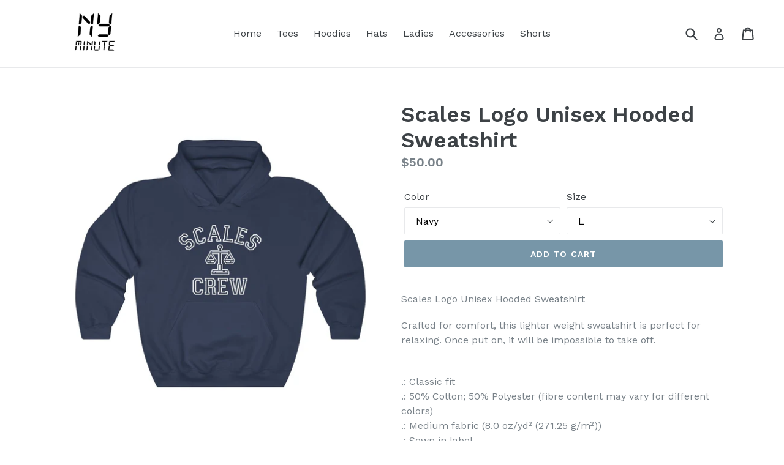

--- FILE ---
content_type: text/html; charset=utf-8
request_url: https://nyminuteclothing.com/products/scales-logo-unisex-hooded-sweatshirt
body_size: 34989
content:
<!doctype html>
<!--[if IE 9]> <html class="ie9 no-js" lang="en"> <![endif]-->
<!--[if (gt IE 9)|!(IE)]><!--> <html class="no-js" lang="en"> <!--<![endif]-->
<head>
  <meta charset="utf-8">
  <meta http-equiv="X-UA-Compatible" content="IE=edge,chrome=1">
  <meta name="viewport" content="width=device-width,initial-scale=1">
  <meta name="theme-color" content="#7796a8">
  <link rel="canonical" href="https://nyminuteclothing.com/products/scales-logo-unisex-hooded-sweatshirt">

  

  
  <title>
    Scales Logo Unisex Hooded Sweatshirt
    
    
    
      &ndash; NY Minute
    
  </title>

  
    <meta name="description" content="Scales Logo Unisex Hooded Sweatshirt Crafted for comfort, this lighter weight sweatshirt is perfect for relaxing. Once put on, it will be impossible to take off. .: Classic fit .: 50% Cotton; 50% Polyester (fibre content may vary for different colors) .: Medium fabric (8.0 oz/yd² (271.25 g/m²)) .: Sewn in label .: Runs">
  

  <!-- /snippets/social-meta-tags.liquid -->




<meta property="og:site_name" content="NY Minute">
<meta property="og:url" content="https://nyminuteclothing.com/products/scales-logo-unisex-hooded-sweatshirt">
<meta property="og:title" content="Scales Logo Unisex Hooded Sweatshirt">
<meta property="og:type" content="product">
<meta property="og:description" content="Scales Logo Unisex Hooded Sweatshirt Crafted for comfort, this lighter weight sweatshirt is perfect for relaxing. Once put on, it will be impossible to take off. .: Classic fit .: 50% Cotton; 50% Polyester (fibre content may vary for different colors) .: Medium fabric (8.0 oz/yd² (271.25 g/m²)) .: Sewn in label .: Runs">

  <meta property="og:price:amount" content="50.00">
  <meta property="og:price:currency" content="USD">

<meta property="og:image" content="http://nyminuteclothing.com/cdn/shop/products/21de69a3f3be2b35c82a3b9ea0f67c73_1200x1200.jpg?v=1579879749"><meta property="og:image" content="http://nyminuteclothing.com/cdn/shop/products/69549a7f5e40624f1009e03caeee970a_1200x1200.jpg?v=1579879749"><meta property="og:image" content="http://nyminuteclothing.com/cdn/shop/products/378ceecd3c0a069f6667bdad6d2c01b7_1200x1200.jpg?v=1579879749">
<meta property="og:image:secure_url" content="https://nyminuteclothing.com/cdn/shop/products/21de69a3f3be2b35c82a3b9ea0f67c73_1200x1200.jpg?v=1579879749"><meta property="og:image:secure_url" content="https://nyminuteclothing.com/cdn/shop/products/69549a7f5e40624f1009e03caeee970a_1200x1200.jpg?v=1579879749"><meta property="og:image:secure_url" content="https://nyminuteclothing.com/cdn/shop/products/378ceecd3c0a069f6667bdad6d2c01b7_1200x1200.jpg?v=1579879749">


  <meta name="twitter:site" content="@nymclothing">

<meta name="twitter:card" content="summary_large_image">
<meta name="twitter:title" content="Scales Logo Unisex Hooded Sweatshirt">
<meta name="twitter:description" content="Scales Logo Unisex Hooded Sweatshirt Crafted for comfort, this lighter weight sweatshirt is perfect for relaxing. Once put on, it will be impossible to take off. .: Classic fit .: 50% Cotton; 50% Polyester (fibre content may vary for different colors) .: Medium fabric (8.0 oz/yd² (271.25 g/m²)) .: Sewn in label .: Runs">


  <link href="//nyminuteclothing.com/cdn/shop/t/1/assets/theme.scss.css?v=79556812000816610601712957891" rel="stylesheet" type="text/css" media="all" />
  

  <link href="//fonts.googleapis.com/css?family=Work+Sans:400,700" rel="stylesheet" type="text/css" media="all" />


  

    <link href="//fonts.googleapis.com/css?family=Work+Sans:600" rel="stylesheet" type="text/css" media="all" />
  



  <script>
    var theme = {
      strings: {
        addToCart: "Add to cart",
        soldOut: "Sold out",
        unavailable: "Unavailable",
        showMore: "Show More",
        showLess: "Show Less",
        addressError: "Error looking up that address",
        addressNoResults: "No results for that address",
        addressQueryLimit: "You have exceeded the Google API usage limit. Consider upgrading to a \u003ca href=\"https:\/\/developers.google.com\/maps\/premium\/usage-limits\"\u003ePremium Plan\u003c\/a\u003e.",
        authError: "There was a problem authenticating your Google Maps account."
      },
      moneyFormat: "${{amount}}"
    }

    document.documentElement.className = document.documentElement.className.replace('no-js', 'js');
  </script>

  <!--[if (lte IE 9) ]><script src="//nyminuteclothing.com/cdn/shop/t/1/assets/match-media.min.js?v=22265819453975888031524596976" type="text/javascript"></script><![endif]-->

  

  <!--[if (gt IE 9)|!(IE)]><!--><script src="//nyminuteclothing.com/cdn/shop/t/1/assets/lazysizes.js?v=68441465964607740661524596976" async="async"></script><!--<![endif]-->
  <!--[if lte IE 9]><script src="//nyminuteclothing.com/cdn/shop/t/1/assets/lazysizes.min.js?v=81"></script><![endif]-->

  <!--[if (gt IE 9)|!(IE)]><!--><script src="//nyminuteclothing.com/cdn/shop/t/1/assets/vendor.js?v=136118274122071307521524596976" defer="defer"></script><!--<![endif]-->
  <!--[if lte IE 9]><script src="//nyminuteclothing.com/cdn/shop/t/1/assets/vendor.js?v=136118274122071307521524596976"></script><![endif]-->

  <!--[if (gt IE 9)|!(IE)]><!--><script src="//nyminuteclothing.com/cdn/shop/t/1/assets/theme.js?v=142501575258897474011524596976" defer="defer"></script><!--<![endif]-->
  <!--[if lte IE 9]><script src="//nyminuteclothing.com/cdn/shop/t/1/assets/theme.js?v=142501575258897474011524596976"></script><![endif]-->

  <script>window.performance && window.performance.mark && window.performance.mark('shopify.content_for_header.start');</script><meta id="shopify-digital-wallet" name="shopify-digital-wallet" content="/2640347180/digital_wallets/dialog">
<meta name="shopify-checkout-api-token" content="7682ca48ad1b1d0a6b58557f7d357e35">
<meta id="in-context-paypal-metadata" data-shop-id="2640347180" data-venmo-supported="false" data-environment="production" data-locale="en_US" data-paypal-v4="true" data-currency="USD">
<link rel="alternate" type="application/json+oembed" href="https://nyminuteclothing.com/products/scales-logo-unisex-hooded-sweatshirt.oembed">
<script async="async" src="/checkouts/internal/preloads.js?locale=en-US"></script>
<link rel="preconnect" href="https://shop.app" crossorigin="anonymous">
<script async="async" src="https://shop.app/checkouts/internal/preloads.js?locale=en-US&shop_id=2640347180" crossorigin="anonymous"></script>
<script id="apple-pay-shop-capabilities" type="application/json">{"shopId":2640347180,"countryCode":"US","currencyCode":"USD","merchantCapabilities":["supports3DS"],"merchantId":"gid:\/\/shopify\/Shop\/2640347180","merchantName":"NY Minute","requiredBillingContactFields":["postalAddress","email","phone"],"requiredShippingContactFields":["postalAddress","email","phone"],"shippingType":"shipping","supportedNetworks":["visa","masterCard","amex","discover","elo","jcb"],"total":{"type":"pending","label":"NY Minute","amount":"1.00"},"shopifyPaymentsEnabled":true,"supportsSubscriptions":true}</script>
<script id="shopify-features" type="application/json">{"accessToken":"7682ca48ad1b1d0a6b58557f7d357e35","betas":["rich-media-storefront-analytics"],"domain":"nyminuteclothing.com","predictiveSearch":true,"shopId":2640347180,"locale":"en"}</script>
<script>var Shopify = Shopify || {};
Shopify.shop = "ny-minute.myshopify.com";
Shopify.locale = "en";
Shopify.currency = {"active":"USD","rate":"1.0"};
Shopify.country = "US";
Shopify.theme = {"name":"Debut","id":21154889772,"schema_name":"Debut","schema_version":"2.3.0","theme_store_id":796,"role":"main"};
Shopify.theme.handle = "null";
Shopify.theme.style = {"id":null,"handle":null};
Shopify.cdnHost = "nyminuteclothing.com/cdn";
Shopify.routes = Shopify.routes || {};
Shopify.routes.root = "/";</script>
<script type="module">!function(o){(o.Shopify=o.Shopify||{}).modules=!0}(window);</script>
<script>!function(o){function n(){var o=[];function n(){o.push(Array.prototype.slice.apply(arguments))}return n.q=o,n}var t=o.Shopify=o.Shopify||{};t.loadFeatures=n(),t.autoloadFeatures=n()}(window);</script>
<script>
  window.ShopifyPay = window.ShopifyPay || {};
  window.ShopifyPay.apiHost = "shop.app\/pay";
  window.ShopifyPay.redirectState = null;
</script>
<script id="shop-js-analytics" type="application/json">{"pageType":"product"}</script>
<script defer="defer" async type="module" src="//nyminuteclothing.com/cdn/shopifycloud/shop-js/modules/v2/client.init-shop-cart-sync_C5BV16lS.en.esm.js"></script>
<script defer="defer" async type="module" src="//nyminuteclothing.com/cdn/shopifycloud/shop-js/modules/v2/chunk.common_CygWptCX.esm.js"></script>
<script type="module">
  await import("//nyminuteclothing.com/cdn/shopifycloud/shop-js/modules/v2/client.init-shop-cart-sync_C5BV16lS.en.esm.js");
await import("//nyminuteclothing.com/cdn/shopifycloud/shop-js/modules/v2/chunk.common_CygWptCX.esm.js");

  window.Shopify.SignInWithShop?.initShopCartSync?.({"fedCMEnabled":true,"windoidEnabled":true});

</script>
<script>
  window.Shopify = window.Shopify || {};
  if (!window.Shopify.featureAssets) window.Shopify.featureAssets = {};
  window.Shopify.featureAssets['shop-js'] = {"shop-cart-sync":["modules/v2/client.shop-cart-sync_ZFArdW7E.en.esm.js","modules/v2/chunk.common_CygWptCX.esm.js"],"init-fed-cm":["modules/v2/client.init-fed-cm_CmiC4vf6.en.esm.js","modules/v2/chunk.common_CygWptCX.esm.js"],"shop-button":["modules/v2/client.shop-button_tlx5R9nI.en.esm.js","modules/v2/chunk.common_CygWptCX.esm.js"],"shop-cash-offers":["modules/v2/client.shop-cash-offers_DOA2yAJr.en.esm.js","modules/v2/chunk.common_CygWptCX.esm.js","modules/v2/chunk.modal_D71HUcav.esm.js"],"init-windoid":["modules/v2/client.init-windoid_sURxWdc1.en.esm.js","modules/v2/chunk.common_CygWptCX.esm.js"],"shop-toast-manager":["modules/v2/client.shop-toast-manager_ClPi3nE9.en.esm.js","modules/v2/chunk.common_CygWptCX.esm.js"],"init-shop-email-lookup-coordinator":["modules/v2/client.init-shop-email-lookup-coordinator_B8hsDcYM.en.esm.js","modules/v2/chunk.common_CygWptCX.esm.js"],"init-shop-cart-sync":["modules/v2/client.init-shop-cart-sync_C5BV16lS.en.esm.js","modules/v2/chunk.common_CygWptCX.esm.js"],"avatar":["modules/v2/client.avatar_BTnouDA3.en.esm.js"],"pay-button":["modules/v2/client.pay-button_FdsNuTd3.en.esm.js","modules/v2/chunk.common_CygWptCX.esm.js"],"init-customer-accounts":["modules/v2/client.init-customer-accounts_DxDtT_ad.en.esm.js","modules/v2/client.shop-login-button_C5VAVYt1.en.esm.js","modules/v2/chunk.common_CygWptCX.esm.js","modules/v2/chunk.modal_D71HUcav.esm.js"],"init-shop-for-new-customer-accounts":["modules/v2/client.init-shop-for-new-customer-accounts_ChsxoAhi.en.esm.js","modules/v2/client.shop-login-button_C5VAVYt1.en.esm.js","modules/v2/chunk.common_CygWptCX.esm.js","modules/v2/chunk.modal_D71HUcav.esm.js"],"shop-login-button":["modules/v2/client.shop-login-button_C5VAVYt1.en.esm.js","modules/v2/chunk.common_CygWptCX.esm.js","modules/v2/chunk.modal_D71HUcav.esm.js"],"init-customer-accounts-sign-up":["modules/v2/client.init-customer-accounts-sign-up_CPSyQ0Tj.en.esm.js","modules/v2/client.shop-login-button_C5VAVYt1.en.esm.js","modules/v2/chunk.common_CygWptCX.esm.js","modules/v2/chunk.modal_D71HUcav.esm.js"],"shop-follow-button":["modules/v2/client.shop-follow-button_Cva4Ekp9.en.esm.js","modules/v2/chunk.common_CygWptCX.esm.js","modules/v2/chunk.modal_D71HUcav.esm.js"],"checkout-modal":["modules/v2/client.checkout-modal_BPM8l0SH.en.esm.js","modules/v2/chunk.common_CygWptCX.esm.js","modules/v2/chunk.modal_D71HUcav.esm.js"],"lead-capture":["modules/v2/client.lead-capture_Bi8yE_yS.en.esm.js","modules/v2/chunk.common_CygWptCX.esm.js","modules/v2/chunk.modal_D71HUcav.esm.js"],"shop-login":["modules/v2/client.shop-login_D6lNrXab.en.esm.js","modules/v2/chunk.common_CygWptCX.esm.js","modules/v2/chunk.modal_D71HUcav.esm.js"],"payment-terms":["modules/v2/client.payment-terms_CZxnsJam.en.esm.js","modules/v2/chunk.common_CygWptCX.esm.js","modules/v2/chunk.modal_D71HUcav.esm.js"]};
</script>
<script>(function() {
  var isLoaded = false;
  function asyncLoad() {
    if (isLoaded) return;
    isLoaded = true;
    var urls = ["https:\/\/www.goldendev.win\/shopify\/show-recent-orders\/js\/show-recent-orders.js?shop=ny-minute.myshopify.com","https:\/\/cdn.nfcube.com\/instafeed-8f2a4a147d7ea594635713d20b8dcb5f.js?shop=ny-minute.myshopify.com"];
    for (var i = 0; i < urls.length; i++) {
      var s = document.createElement('script');
      s.type = 'text/javascript';
      s.async = true;
      s.src = urls[i];
      var x = document.getElementsByTagName('script')[0];
      x.parentNode.insertBefore(s, x);
    }
  };
  if(window.attachEvent) {
    window.attachEvent('onload', asyncLoad);
  } else {
    window.addEventListener('load', asyncLoad, false);
  }
})();</script>
<script id="__st">var __st={"a":2640347180,"offset":-18000,"reqid":"3a216616-51e9-4329-8368-db576b87eb49-1768606180","pageurl":"nyminuteclothing.com\/products\/scales-logo-unisex-hooded-sweatshirt","u":"b7a4efc23dc1","p":"product","rtyp":"product","rid":4439183491126};</script>
<script>window.ShopifyPaypalV4VisibilityTracking = true;</script>
<script id="captcha-bootstrap">!function(){'use strict';const t='contact',e='account',n='new_comment',o=[[t,t],['blogs',n],['comments',n],[t,'customer']],c=[[e,'customer_login'],[e,'guest_login'],[e,'recover_customer_password'],[e,'create_customer']],r=t=>t.map((([t,e])=>`form[action*='/${t}']:not([data-nocaptcha='true']) input[name='form_type'][value='${e}']`)).join(','),a=t=>()=>t?[...document.querySelectorAll(t)].map((t=>t.form)):[];function s(){const t=[...o],e=r(t);return a(e)}const i='password',u='form_key',d=['recaptcha-v3-token','g-recaptcha-response','h-captcha-response',i],f=()=>{try{return window.sessionStorage}catch{return}},m='__shopify_v',_=t=>t.elements[u];function p(t,e,n=!1){try{const o=window.sessionStorage,c=JSON.parse(o.getItem(e)),{data:r}=function(t){const{data:e,action:n}=t;return t[m]||n?{data:e,action:n}:{data:t,action:n}}(c);for(const[e,n]of Object.entries(r))t.elements[e]&&(t.elements[e].value=n);n&&o.removeItem(e)}catch(o){console.error('form repopulation failed',{error:o})}}const l='form_type',E='cptcha';function T(t){t.dataset[E]=!0}const w=window,h=w.document,L='Shopify',v='ce_forms',y='captcha';let A=!1;((t,e)=>{const n=(g='f06e6c50-85a8-45c8-87d0-21a2b65856fe',I='https://cdn.shopify.com/shopifycloud/storefront-forms-hcaptcha/ce_storefront_forms_captcha_hcaptcha.v1.5.2.iife.js',D={infoText:'Protected by hCaptcha',privacyText:'Privacy',termsText:'Terms'},(t,e,n)=>{const o=w[L][v],c=o.bindForm;if(c)return c(t,g,e,D).then(n);var r;o.q.push([[t,g,e,D],n]),r=I,A||(h.body.append(Object.assign(h.createElement('script'),{id:'captcha-provider',async:!0,src:r})),A=!0)});var g,I,D;w[L]=w[L]||{},w[L][v]=w[L][v]||{},w[L][v].q=[],w[L][y]=w[L][y]||{},w[L][y].protect=function(t,e){n(t,void 0,e),T(t)},Object.freeze(w[L][y]),function(t,e,n,w,h,L){const[v,y,A,g]=function(t,e,n){const i=e?o:[],u=t?c:[],d=[...i,...u],f=r(d),m=r(i),_=r(d.filter((([t,e])=>n.includes(e))));return[a(f),a(m),a(_),s()]}(w,h,L),I=t=>{const e=t.target;return e instanceof HTMLFormElement?e:e&&e.form},D=t=>v().includes(t);t.addEventListener('submit',(t=>{const e=I(t);if(!e)return;const n=D(e)&&!e.dataset.hcaptchaBound&&!e.dataset.recaptchaBound,o=_(e),c=g().includes(e)&&(!o||!o.value);(n||c)&&t.preventDefault(),c&&!n&&(function(t){try{if(!f())return;!function(t){const e=f();if(!e)return;const n=_(t);if(!n)return;const o=n.value;o&&e.removeItem(o)}(t);const e=Array.from(Array(32),(()=>Math.random().toString(36)[2])).join('');!function(t,e){_(t)||t.append(Object.assign(document.createElement('input'),{type:'hidden',name:u})),t.elements[u].value=e}(t,e),function(t,e){const n=f();if(!n)return;const o=[...t.querySelectorAll(`input[type='${i}']`)].map((({name:t})=>t)),c=[...d,...o],r={};for(const[a,s]of new FormData(t).entries())c.includes(a)||(r[a]=s);n.setItem(e,JSON.stringify({[m]:1,action:t.action,data:r}))}(t,e)}catch(e){console.error('failed to persist form',e)}}(e),e.submit())}));const S=(t,e)=>{t&&!t.dataset[E]&&(n(t,e.some((e=>e===t))),T(t))};for(const o of['focusin','change'])t.addEventListener(o,(t=>{const e=I(t);D(e)&&S(e,y())}));const B=e.get('form_key'),M=e.get(l),P=B&&M;t.addEventListener('DOMContentLoaded',(()=>{const t=y();if(P)for(const e of t)e.elements[l].value===M&&p(e,B);[...new Set([...A(),...v().filter((t=>'true'===t.dataset.shopifyCaptcha))])].forEach((e=>S(e,t)))}))}(h,new URLSearchParams(w.location.search),n,t,e,['guest_login'])})(!0,!0)}();</script>
<script integrity="sha256-4kQ18oKyAcykRKYeNunJcIwy7WH5gtpwJnB7kiuLZ1E=" data-source-attribution="shopify.loadfeatures" defer="defer" src="//nyminuteclothing.com/cdn/shopifycloud/storefront/assets/storefront/load_feature-a0a9edcb.js" crossorigin="anonymous"></script>
<script crossorigin="anonymous" defer="defer" src="//nyminuteclothing.com/cdn/shopifycloud/storefront/assets/shopify_pay/storefront-65b4c6d7.js?v=20250812"></script>
<script data-source-attribution="shopify.dynamic_checkout.dynamic.init">var Shopify=Shopify||{};Shopify.PaymentButton=Shopify.PaymentButton||{isStorefrontPortableWallets:!0,init:function(){window.Shopify.PaymentButton.init=function(){};var t=document.createElement("script");t.src="https://nyminuteclothing.com/cdn/shopifycloud/portable-wallets/latest/portable-wallets.en.js",t.type="module",document.head.appendChild(t)}};
</script>
<script data-source-attribution="shopify.dynamic_checkout.buyer_consent">
  function portableWalletsHideBuyerConsent(e){var t=document.getElementById("shopify-buyer-consent"),n=document.getElementById("shopify-subscription-policy-button");t&&n&&(t.classList.add("hidden"),t.setAttribute("aria-hidden","true"),n.removeEventListener("click",e))}function portableWalletsShowBuyerConsent(e){var t=document.getElementById("shopify-buyer-consent"),n=document.getElementById("shopify-subscription-policy-button");t&&n&&(t.classList.remove("hidden"),t.removeAttribute("aria-hidden"),n.addEventListener("click",e))}window.Shopify?.PaymentButton&&(window.Shopify.PaymentButton.hideBuyerConsent=portableWalletsHideBuyerConsent,window.Shopify.PaymentButton.showBuyerConsent=portableWalletsShowBuyerConsent);
</script>
<script data-source-attribution="shopify.dynamic_checkout.cart.bootstrap">document.addEventListener("DOMContentLoaded",(function(){function t(){return document.querySelector("shopify-accelerated-checkout-cart, shopify-accelerated-checkout")}if(t())Shopify.PaymentButton.init();else{new MutationObserver((function(e,n){t()&&(Shopify.PaymentButton.init(),n.disconnect())})).observe(document.body,{childList:!0,subtree:!0})}}));
</script>
<link id="shopify-accelerated-checkout-styles" rel="stylesheet" media="screen" href="https://nyminuteclothing.com/cdn/shopifycloud/portable-wallets/latest/accelerated-checkout-backwards-compat.css" crossorigin="anonymous">
<style id="shopify-accelerated-checkout-cart">
        #shopify-buyer-consent {
  margin-top: 1em;
  display: inline-block;
  width: 100%;
}

#shopify-buyer-consent.hidden {
  display: none;
}

#shopify-subscription-policy-button {
  background: none;
  border: none;
  padding: 0;
  text-decoration: underline;
  font-size: inherit;
  cursor: pointer;
}

#shopify-subscription-policy-button::before {
  box-shadow: none;
}

      </style>

<script>window.performance && window.performance.mark && window.performance.mark('shopify.content_for_header.end');</script>
<!-- BEGIN app block: shopify://apps/webrex-ai-seo-optimizer/blocks/webrexSeoEmbed/b26797ad-bb4d-48f5-8ef3-7c561521049c -->























<!-- BEGIN app snippet: metaTags -->


<!-- END app snippet -->

<!-- END app block --><link href="https://monorail-edge.shopifysvc.com" rel="dns-prefetch">
<script>(function(){if ("sendBeacon" in navigator && "performance" in window) {try {var session_token_from_headers = performance.getEntriesByType('navigation')[0].serverTiming.find(x => x.name == '_s').description;} catch {var session_token_from_headers = undefined;}var session_cookie_matches = document.cookie.match(/_shopify_s=([^;]*)/);var session_token_from_cookie = session_cookie_matches && session_cookie_matches.length === 2 ? session_cookie_matches[1] : "";var session_token = session_token_from_headers || session_token_from_cookie || "";function handle_abandonment_event(e) {var entries = performance.getEntries().filter(function(entry) {return /monorail-edge.shopifysvc.com/.test(entry.name);});if (!window.abandonment_tracked && entries.length === 0) {window.abandonment_tracked = true;var currentMs = Date.now();var navigation_start = performance.timing.navigationStart;var payload = {shop_id: 2640347180,url: window.location.href,navigation_start,duration: currentMs - navigation_start,session_token,page_type: "product"};window.navigator.sendBeacon("https://monorail-edge.shopifysvc.com/v1/produce", JSON.stringify({schema_id: "online_store_buyer_site_abandonment/1.1",payload: payload,metadata: {event_created_at_ms: currentMs,event_sent_at_ms: currentMs}}));}}window.addEventListener('pagehide', handle_abandonment_event);}}());</script>
<script id="web-pixels-manager-setup">(function e(e,d,r,n,o){if(void 0===o&&(o={}),!Boolean(null===(a=null===(i=window.Shopify)||void 0===i?void 0:i.analytics)||void 0===a?void 0:a.replayQueue)){var i,a;window.Shopify=window.Shopify||{};var t=window.Shopify;t.analytics=t.analytics||{};var s=t.analytics;s.replayQueue=[],s.publish=function(e,d,r){return s.replayQueue.push([e,d,r]),!0};try{self.performance.mark("wpm:start")}catch(e){}var l=function(){var e={modern:/Edge?\/(1{2}[4-9]|1[2-9]\d|[2-9]\d{2}|\d{4,})\.\d+(\.\d+|)|Firefox\/(1{2}[4-9]|1[2-9]\d|[2-9]\d{2}|\d{4,})\.\d+(\.\d+|)|Chrom(ium|e)\/(9{2}|\d{3,})\.\d+(\.\d+|)|(Maci|X1{2}).+ Version\/(15\.\d+|(1[6-9]|[2-9]\d|\d{3,})\.\d+)([,.]\d+|)( \(\w+\)|)( Mobile\/\w+|) Safari\/|Chrome.+OPR\/(9{2}|\d{3,})\.\d+\.\d+|(CPU[ +]OS|iPhone[ +]OS|CPU[ +]iPhone|CPU IPhone OS|CPU iPad OS)[ +]+(15[._]\d+|(1[6-9]|[2-9]\d|\d{3,})[._]\d+)([._]\d+|)|Android:?[ /-](13[3-9]|1[4-9]\d|[2-9]\d{2}|\d{4,})(\.\d+|)(\.\d+|)|Android.+Firefox\/(13[5-9]|1[4-9]\d|[2-9]\d{2}|\d{4,})\.\d+(\.\d+|)|Android.+Chrom(ium|e)\/(13[3-9]|1[4-9]\d|[2-9]\d{2}|\d{4,})\.\d+(\.\d+|)|SamsungBrowser\/([2-9]\d|\d{3,})\.\d+/,legacy:/Edge?\/(1[6-9]|[2-9]\d|\d{3,})\.\d+(\.\d+|)|Firefox\/(5[4-9]|[6-9]\d|\d{3,})\.\d+(\.\d+|)|Chrom(ium|e)\/(5[1-9]|[6-9]\d|\d{3,})\.\d+(\.\d+|)([\d.]+$|.*Safari\/(?![\d.]+ Edge\/[\d.]+$))|(Maci|X1{2}).+ Version\/(10\.\d+|(1[1-9]|[2-9]\d|\d{3,})\.\d+)([,.]\d+|)( \(\w+\)|)( Mobile\/\w+|) Safari\/|Chrome.+OPR\/(3[89]|[4-9]\d|\d{3,})\.\d+\.\d+|(CPU[ +]OS|iPhone[ +]OS|CPU[ +]iPhone|CPU IPhone OS|CPU iPad OS)[ +]+(10[._]\d+|(1[1-9]|[2-9]\d|\d{3,})[._]\d+)([._]\d+|)|Android:?[ /-](13[3-9]|1[4-9]\d|[2-9]\d{2}|\d{4,})(\.\d+|)(\.\d+|)|Mobile Safari.+OPR\/([89]\d|\d{3,})\.\d+\.\d+|Android.+Firefox\/(13[5-9]|1[4-9]\d|[2-9]\d{2}|\d{4,})\.\d+(\.\d+|)|Android.+Chrom(ium|e)\/(13[3-9]|1[4-9]\d|[2-9]\d{2}|\d{4,})\.\d+(\.\d+|)|Android.+(UC? ?Browser|UCWEB|U3)[ /]?(15\.([5-9]|\d{2,})|(1[6-9]|[2-9]\d|\d{3,})\.\d+)\.\d+|SamsungBrowser\/(5\.\d+|([6-9]|\d{2,})\.\d+)|Android.+MQ{2}Browser\/(14(\.(9|\d{2,})|)|(1[5-9]|[2-9]\d|\d{3,})(\.\d+|))(\.\d+|)|K[Aa][Ii]OS\/(3\.\d+|([4-9]|\d{2,})\.\d+)(\.\d+|)/},d=e.modern,r=e.legacy,n=navigator.userAgent;return n.match(d)?"modern":n.match(r)?"legacy":"unknown"}(),u="modern"===l?"modern":"legacy",c=(null!=n?n:{modern:"",legacy:""})[u],f=function(e){return[e.baseUrl,"/wpm","/b",e.hashVersion,"modern"===e.buildTarget?"m":"l",".js"].join("")}({baseUrl:d,hashVersion:r,buildTarget:u}),m=function(e){var d=e.version,r=e.bundleTarget,n=e.surface,o=e.pageUrl,i=e.monorailEndpoint;return{emit:function(e){var a=e.status,t=e.errorMsg,s=(new Date).getTime(),l=JSON.stringify({metadata:{event_sent_at_ms:s},events:[{schema_id:"web_pixels_manager_load/3.1",payload:{version:d,bundle_target:r,page_url:o,status:a,surface:n,error_msg:t},metadata:{event_created_at_ms:s}}]});if(!i)return console&&console.warn&&console.warn("[Web Pixels Manager] No Monorail endpoint provided, skipping logging."),!1;try{return self.navigator.sendBeacon.bind(self.navigator)(i,l)}catch(e){}var u=new XMLHttpRequest;try{return u.open("POST",i,!0),u.setRequestHeader("Content-Type","text/plain"),u.send(l),!0}catch(e){return console&&console.warn&&console.warn("[Web Pixels Manager] Got an unhandled error while logging to Monorail."),!1}}}}({version:r,bundleTarget:l,surface:e.surface,pageUrl:self.location.href,monorailEndpoint:e.monorailEndpoint});try{o.browserTarget=l,function(e){var d=e.src,r=e.async,n=void 0===r||r,o=e.onload,i=e.onerror,a=e.sri,t=e.scriptDataAttributes,s=void 0===t?{}:t,l=document.createElement("script"),u=document.querySelector("head"),c=document.querySelector("body");if(l.async=n,l.src=d,a&&(l.integrity=a,l.crossOrigin="anonymous"),s)for(var f in s)if(Object.prototype.hasOwnProperty.call(s,f))try{l.dataset[f]=s[f]}catch(e){}if(o&&l.addEventListener("load",o),i&&l.addEventListener("error",i),u)u.appendChild(l);else{if(!c)throw new Error("Did not find a head or body element to append the script");c.appendChild(l)}}({src:f,async:!0,onload:function(){if(!function(){var e,d;return Boolean(null===(d=null===(e=window.Shopify)||void 0===e?void 0:e.analytics)||void 0===d?void 0:d.initialized)}()){var d=window.webPixelsManager.init(e)||void 0;if(d){var r=window.Shopify.analytics;r.replayQueue.forEach((function(e){var r=e[0],n=e[1],o=e[2];d.publishCustomEvent(r,n,o)})),r.replayQueue=[],r.publish=d.publishCustomEvent,r.visitor=d.visitor,r.initialized=!0}}},onerror:function(){return m.emit({status:"failed",errorMsg:"".concat(f," has failed to load")})},sri:function(e){var d=/^sha384-[A-Za-z0-9+/=]+$/;return"string"==typeof e&&d.test(e)}(c)?c:"",scriptDataAttributes:o}),m.emit({status:"loading"})}catch(e){m.emit({status:"failed",errorMsg:(null==e?void 0:e.message)||"Unknown error"})}}})({shopId: 2640347180,storefrontBaseUrl: "https://nyminuteclothing.com",extensionsBaseUrl: "https://extensions.shopifycdn.com/cdn/shopifycloud/web-pixels-manager",monorailEndpoint: "https://monorail-edge.shopifysvc.com/unstable/produce_batch",surface: "storefront-renderer",enabledBetaFlags: ["2dca8a86"],webPixelsConfigList: [{"id":"80543798","eventPayloadVersion":"v1","runtimeContext":"LAX","scriptVersion":"1","type":"CUSTOM","privacyPurposes":["ANALYTICS"],"name":"Google Analytics tag (migrated)"},{"id":"shopify-app-pixel","configuration":"{}","eventPayloadVersion":"v1","runtimeContext":"STRICT","scriptVersion":"0450","apiClientId":"shopify-pixel","type":"APP","privacyPurposes":["ANALYTICS","MARKETING"]},{"id":"shopify-custom-pixel","eventPayloadVersion":"v1","runtimeContext":"LAX","scriptVersion":"0450","apiClientId":"shopify-pixel","type":"CUSTOM","privacyPurposes":["ANALYTICS","MARKETING"]}],isMerchantRequest: false,initData: {"shop":{"name":"NY Minute","paymentSettings":{"currencyCode":"USD"},"myshopifyDomain":"ny-minute.myshopify.com","countryCode":"US","storefrontUrl":"https:\/\/nyminuteclothing.com"},"customer":null,"cart":null,"checkout":null,"productVariants":[{"price":{"amount":50.0,"currencyCode":"USD"},"product":{"title":"Scales Logo Unisex Hooded Sweatshirt","vendor":"Printify","id":"4439183491126","untranslatedTitle":"Scales Logo Unisex Hooded Sweatshirt","url":"\/products\/scales-logo-unisex-hooded-sweatshirt","type":"Hoodie"},"id":"31611239858230","image":{"src":"\/\/nyminuteclothing.com\/cdn\/shop\/products\/21de69a3f3be2b35c82a3b9ea0f67c73.jpg?v=1579879749"},"sku":"1059523425","title":"Navy \/ L","untranslatedTitle":"Navy \/ L"},{"price":{"amount":50.0,"currencyCode":"USD"},"product":{"title":"Scales Logo Unisex Hooded Sweatshirt","vendor":"Printify","id":"4439183491126","untranslatedTitle":"Scales Logo Unisex Hooded Sweatshirt","url":"\/products\/scales-logo-unisex-hooded-sweatshirt","type":"Hoodie"},"id":"31611239890998","image":{"src":"\/\/nyminuteclothing.com\/cdn\/shop\/products\/378ceecd3c0a069f6667bdad6d2c01b7.jpg?v=1579879749"},"sku":"1059523396","title":"Charcoal \/ S","untranslatedTitle":"Charcoal \/ S"},{"price":{"amount":50.0,"currencyCode":"USD"},"product":{"title":"Scales Logo Unisex Hooded Sweatshirt","vendor":"Printify","id":"4439183491126","untranslatedTitle":"Scales Logo Unisex Hooded Sweatshirt","url":"\/products\/scales-logo-unisex-hooded-sweatshirt","type":"Hoodie"},"id":"31611239923766","image":{"src":"\/\/nyminuteclothing.com\/cdn\/shop\/products\/378ceecd3c0a069f6667bdad6d2c01b7.jpg?v=1579879749"},"sku":"1059523397","title":"Charcoal \/ M","untranslatedTitle":"Charcoal \/ M"},{"price":{"amount":50.0,"currencyCode":"USD"},"product":{"title":"Scales Logo Unisex Hooded Sweatshirt","vendor":"Printify","id":"4439183491126","untranslatedTitle":"Scales Logo Unisex Hooded Sweatshirt","url":"\/products\/scales-logo-unisex-hooded-sweatshirt","type":"Hoodie"},"id":"31611239956534","image":{"src":"\/\/nyminuteclothing.com\/cdn\/shop\/products\/378ceecd3c0a069f6667bdad6d2c01b7.jpg?v=1579879749"},"sku":"1059523398","title":"Charcoal \/ L","untranslatedTitle":"Charcoal \/ L"},{"price":{"amount":50.0,"currencyCode":"USD"},"product":{"title":"Scales Logo Unisex Hooded Sweatshirt","vendor":"Printify","id":"4439183491126","untranslatedTitle":"Scales Logo Unisex Hooded Sweatshirt","url":"\/products\/scales-logo-unisex-hooded-sweatshirt","type":"Hoodie"},"id":"31611239989302","image":{"src":"\/\/nyminuteclothing.com\/cdn\/shop\/products\/378ceecd3c0a069f6667bdad6d2c01b7.jpg?v=1579879749"},"sku":"1059523399","title":"Charcoal \/ XL","untranslatedTitle":"Charcoal \/ XL"},{"price":{"amount":50.0,"currencyCode":"USD"},"product":{"title":"Scales Logo Unisex Hooded Sweatshirt","vendor":"Printify","id":"4439183491126","untranslatedTitle":"Scales Logo Unisex Hooded Sweatshirt","url":"\/products\/scales-logo-unisex-hooded-sweatshirt","type":"Hoodie"},"id":"31611240022070","image":{"src":"\/\/nyminuteclothing.com\/cdn\/shop\/products\/378ceecd3c0a069f6667bdad6d2c01b7.jpg?v=1579879749"},"sku":"1059523400","title":"Charcoal \/ 2XL","untranslatedTitle":"Charcoal \/ 2XL"},{"price":{"amount":53.0,"currencyCode":"USD"},"product":{"title":"Scales Logo Unisex Hooded Sweatshirt","vendor":"Printify","id":"4439183491126","untranslatedTitle":"Scales Logo Unisex Hooded Sweatshirt","url":"\/products\/scales-logo-unisex-hooded-sweatshirt","type":"Hoodie"},"id":"31611240054838","image":{"src":"\/\/nyminuteclothing.com\/cdn\/shop\/products\/378ceecd3c0a069f6667bdad6d2c01b7.jpg?v=1579879749"},"sku":"1059523401","title":"Charcoal \/ 3XL","untranslatedTitle":"Charcoal \/ 3XL"},{"price":{"amount":55.0,"currencyCode":"USD"},"product":{"title":"Scales Logo Unisex Hooded Sweatshirt","vendor":"Printify","id":"4439183491126","untranslatedTitle":"Scales Logo Unisex Hooded Sweatshirt","url":"\/products\/scales-logo-unisex-hooded-sweatshirt","type":"Hoodie"},"id":"31611240087606","image":{"src":"\/\/nyminuteclothing.com\/cdn\/shop\/products\/378ceecd3c0a069f6667bdad6d2c01b7.jpg?v=1579879749"},"sku":"1059523402","title":"Charcoal \/ 4XL","untranslatedTitle":"Charcoal \/ 4XL"},{"price":{"amount":55.0,"currencyCode":"USD"},"product":{"title":"Scales Logo Unisex Hooded Sweatshirt","vendor":"Printify","id":"4439183491126","untranslatedTitle":"Scales Logo Unisex Hooded Sweatshirt","url":"\/products\/scales-logo-unisex-hooded-sweatshirt","type":"Hoodie"},"id":"31611240120374","image":{"src":"\/\/nyminuteclothing.com\/cdn\/shop\/products\/378ceecd3c0a069f6667bdad6d2c01b7.jpg?v=1579879749"},"sku":"1059523403","title":"Charcoal \/ 5XL","untranslatedTitle":"Charcoal \/ 5XL"},{"price":{"amount":50.0,"currencyCode":"USD"},"product":{"title":"Scales Logo Unisex Hooded Sweatshirt","vendor":"Printify","id":"4439183491126","untranslatedTitle":"Scales Logo Unisex Hooded Sweatshirt","url":"\/products\/scales-logo-unisex-hooded-sweatshirt","type":"Hoodie"},"id":"31611240153142","image":{"src":"\/\/nyminuteclothing.com\/cdn\/shop\/products\/39e6df71377f8e9ea30c4950a9dc594f.jpg?v=1579879749"},"sku":"1059523404","title":"Military Green \/ S","untranslatedTitle":"Military Green \/ S"},{"price":{"amount":50.0,"currencyCode":"USD"},"product":{"title":"Scales Logo Unisex Hooded Sweatshirt","vendor":"Printify","id":"4439183491126","untranslatedTitle":"Scales Logo Unisex Hooded Sweatshirt","url":"\/products\/scales-logo-unisex-hooded-sweatshirt","type":"Hoodie"},"id":"31611240185910","image":{"src":"\/\/nyminuteclothing.com\/cdn\/shop\/products\/9c0b7568f43cc85150b4b4ea44b83039.jpg?v=1579879750"},"sku":"1059523405","title":"Irish Green \/ S","untranslatedTitle":"Irish Green \/ S"},{"price":{"amount":50.0,"currencyCode":"USD"},"product":{"title":"Scales Logo Unisex Hooded Sweatshirt","vendor":"Printify","id":"4439183491126","untranslatedTitle":"Scales Logo Unisex Hooded Sweatshirt","url":"\/products\/scales-logo-unisex-hooded-sweatshirt","type":"Hoodie"},"id":"31611240218678","image":{"src":"\/\/nyminuteclothing.com\/cdn\/shop\/products\/657d6fa9981185fa538592f1fc765c47.jpg?v=1579879750"},"sku":"1059523406","title":"Maroon \/ S","untranslatedTitle":"Maroon \/ S"},{"price":{"amount":50.0,"currencyCode":"USD"},"product":{"title":"Scales Logo Unisex Hooded Sweatshirt","vendor":"Printify","id":"4439183491126","untranslatedTitle":"Scales Logo Unisex Hooded Sweatshirt","url":"\/products\/scales-logo-unisex-hooded-sweatshirt","type":"Hoodie"},"id":"31611240251446","image":{"src":"\/\/nyminuteclothing.com\/cdn\/shop\/products\/21de69a3f3be2b35c82a3b9ea0f67c73.jpg?v=1579879749"},"sku":"1059523407","title":"Navy \/ S","untranslatedTitle":"Navy \/ S"},{"price":{"amount":50.0,"currencyCode":"USD"},"product":{"title":"Scales Logo Unisex Hooded Sweatshirt","vendor":"Printify","id":"4439183491126","untranslatedTitle":"Scales Logo Unisex Hooded Sweatshirt","url":"\/products\/scales-logo-unisex-hooded-sweatshirt","type":"Hoodie"},"id":"31611240284214","image":{"src":"\/\/nyminuteclothing.com\/cdn\/shop\/products\/783b1f6315ee81fb7611793711bcb47c.jpg?v=1579879750"},"sku":"1059523408","title":"Red \/ S","untranslatedTitle":"Red \/ S"},{"price":{"amount":50.0,"currencyCode":"USD"},"product":{"title":"Scales Logo Unisex Hooded Sweatshirt","vendor":"Printify","id":"4439183491126","untranslatedTitle":"Scales Logo Unisex Hooded Sweatshirt","url":"\/products\/scales-logo-unisex-hooded-sweatshirt","type":"Hoodie"},"id":"31611240316982","image":{"src":"\/\/nyminuteclothing.com\/cdn\/shop\/products\/b91aca2e4556112ca050a09e7c30f624.jpg?v=1579879750"},"sku":"1059523409","title":"Royal \/ S","untranslatedTitle":"Royal \/ S"},{"price":{"amount":50.0,"currencyCode":"USD"},"product":{"title":"Scales Logo Unisex Hooded Sweatshirt","vendor":"Printify","id":"4439183491126","untranslatedTitle":"Scales Logo Unisex Hooded Sweatshirt","url":"\/products\/scales-logo-unisex-hooded-sweatshirt","type":"Hoodie"},"id":"31611240349750","image":{"src":"\/\/nyminuteclothing.com\/cdn\/shop\/products\/69549a7f5e40624f1009e03caeee970a.jpg?v=1579879749"},"sku":"1059523412","title":"Black \/ S","untranslatedTitle":"Black \/ S"},{"price":{"amount":50.0,"currencyCode":"USD"},"product":{"title":"Scales Logo Unisex Hooded Sweatshirt","vendor":"Printify","id":"4439183491126","untranslatedTitle":"Scales Logo Unisex Hooded Sweatshirt","url":"\/products\/scales-logo-unisex-hooded-sweatshirt","type":"Hoodie"},"id":"31611240382518","image":{"src":"\/\/nyminuteclothing.com\/cdn\/shop\/products\/39e6df71377f8e9ea30c4950a9dc594f.jpg?v=1579879749"},"sku":"1059523413","title":"Military Green \/ M","untranslatedTitle":"Military Green \/ M"},{"price":{"amount":50.0,"currencyCode":"USD"},"product":{"title":"Scales Logo Unisex Hooded Sweatshirt","vendor":"Printify","id":"4439183491126","untranslatedTitle":"Scales Logo Unisex Hooded Sweatshirt","url":"\/products\/scales-logo-unisex-hooded-sweatshirt","type":"Hoodie"},"id":"31611240415286","image":{"src":"\/\/nyminuteclothing.com\/cdn\/shop\/products\/9c0b7568f43cc85150b4b4ea44b83039.jpg?v=1579879750"},"sku":"1059523414","title":"Irish Green \/ M","untranslatedTitle":"Irish Green \/ M"},{"price":{"amount":50.0,"currencyCode":"USD"},"product":{"title":"Scales Logo Unisex Hooded Sweatshirt","vendor":"Printify","id":"4439183491126","untranslatedTitle":"Scales Logo Unisex Hooded Sweatshirt","url":"\/products\/scales-logo-unisex-hooded-sweatshirt","type":"Hoodie"},"id":"31611240448054","image":{"src":"\/\/nyminuteclothing.com\/cdn\/shop\/products\/657d6fa9981185fa538592f1fc765c47.jpg?v=1579879750"},"sku":"1059523415","title":"Maroon \/ M","untranslatedTitle":"Maroon \/ M"},{"price":{"amount":50.0,"currencyCode":"USD"},"product":{"title":"Scales Logo Unisex Hooded Sweatshirt","vendor":"Printify","id":"4439183491126","untranslatedTitle":"Scales Logo Unisex Hooded Sweatshirt","url":"\/products\/scales-logo-unisex-hooded-sweatshirt","type":"Hoodie"},"id":"31611240480822","image":{"src":"\/\/nyminuteclothing.com\/cdn\/shop\/products\/21de69a3f3be2b35c82a3b9ea0f67c73.jpg?v=1579879749"},"sku":"1059523416","title":"Navy \/ M","untranslatedTitle":"Navy \/ M"},{"price":{"amount":50.0,"currencyCode":"USD"},"product":{"title":"Scales Logo Unisex Hooded Sweatshirt","vendor":"Printify","id":"4439183491126","untranslatedTitle":"Scales Logo Unisex Hooded Sweatshirt","url":"\/products\/scales-logo-unisex-hooded-sweatshirt","type":"Hoodie"},"id":"31611240513590","image":{"src":"\/\/nyminuteclothing.com\/cdn\/shop\/products\/783b1f6315ee81fb7611793711bcb47c.jpg?v=1579879750"},"sku":"1059523417","title":"Red \/ M","untranslatedTitle":"Red \/ M"},{"price":{"amount":50.0,"currencyCode":"USD"},"product":{"title":"Scales Logo Unisex Hooded Sweatshirt","vendor":"Printify","id":"4439183491126","untranslatedTitle":"Scales Logo Unisex Hooded Sweatshirt","url":"\/products\/scales-logo-unisex-hooded-sweatshirt","type":"Hoodie"},"id":"31611240546358","image":{"src":"\/\/nyminuteclothing.com\/cdn\/shop\/products\/b91aca2e4556112ca050a09e7c30f624.jpg?v=1579879750"},"sku":"1059523418","title":"Royal \/ M","untranslatedTitle":"Royal \/ M"},{"price":{"amount":50.0,"currencyCode":"USD"},"product":{"title":"Scales Logo Unisex Hooded Sweatshirt","vendor":"Printify","id":"4439183491126","untranslatedTitle":"Scales Logo Unisex Hooded Sweatshirt","url":"\/products\/scales-logo-unisex-hooded-sweatshirt","type":"Hoodie"},"id":"31611240579126","image":{"src":"\/\/nyminuteclothing.com\/cdn\/shop\/products\/69549a7f5e40624f1009e03caeee970a.jpg?v=1579879749"},"sku":"1059523421","title":"Black \/ M","untranslatedTitle":"Black \/ M"},{"price":{"amount":50.0,"currencyCode":"USD"},"product":{"title":"Scales Logo Unisex Hooded Sweatshirt","vendor":"Printify","id":"4439183491126","untranslatedTitle":"Scales Logo Unisex Hooded Sweatshirt","url":"\/products\/scales-logo-unisex-hooded-sweatshirt","type":"Hoodie"},"id":"31611240611894","image":{"src":"\/\/nyminuteclothing.com\/cdn\/shop\/products\/39e6df71377f8e9ea30c4950a9dc594f.jpg?v=1579879749"},"sku":"1059523422","title":"Military Green \/ L","untranslatedTitle":"Military Green \/ L"},{"price":{"amount":50.0,"currencyCode":"USD"},"product":{"title":"Scales Logo Unisex Hooded Sweatshirt","vendor":"Printify","id":"4439183491126","untranslatedTitle":"Scales Logo Unisex Hooded Sweatshirt","url":"\/products\/scales-logo-unisex-hooded-sweatshirt","type":"Hoodie"},"id":"31611240644662","image":{"src":"\/\/nyminuteclothing.com\/cdn\/shop\/products\/9c0b7568f43cc85150b4b4ea44b83039.jpg?v=1579879750"},"sku":"1059523423","title":"Irish Green \/ L","untranslatedTitle":"Irish Green \/ L"},{"price":{"amount":50.0,"currencyCode":"USD"},"product":{"title":"Scales Logo Unisex Hooded Sweatshirt","vendor":"Printify","id":"4439183491126","untranslatedTitle":"Scales Logo Unisex Hooded Sweatshirt","url":"\/products\/scales-logo-unisex-hooded-sweatshirt","type":"Hoodie"},"id":"31611240677430","image":{"src":"\/\/nyminuteclothing.com\/cdn\/shop\/products\/657d6fa9981185fa538592f1fc765c47.jpg?v=1579879750"},"sku":"1059523424","title":"Maroon \/ L","untranslatedTitle":"Maroon \/ L"},{"price":{"amount":50.0,"currencyCode":"USD"},"product":{"title":"Scales Logo Unisex Hooded Sweatshirt","vendor":"Printify","id":"4439183491126","untranslatedTitle":"Scales Logo Unisex Hooded Sweatshirt","url":"\/products\/scales-logo-unisex-hooded-sweatshirt","type":"Hoodie"},"id":"31611240710198","image":{"src":"\/\/nyminuteclothing.com\/cdn\/shop\/products\/783b1f6315ee81fb7611793711bcb47c.jpg?v=1579879750"},"sku":"1059523426","title":"Red \/ L","untranslatedTitle":"Red \/ L"},{"price":{"amount":50.0,"currencyCode":"USD"},"product":{"title":"Scales Logo Unisex Hooded Sweatshirt","vendor":"Printify","id":"4439183491126","untranslatedTitle":"Scales Logo Unisex Hooded Sweatshirt","url":"\/products\/scales-logo-unisex-hooded-sweatshirt","type":"Hoodie"},"id":"31611240742966","image":{"src":"\/\/nyminuteclothing.com\/cdn\/shop\/products\/b91aca2e4556112ca050a09e7c30f624.jpg?v=1579879750"},"sku":"1059523427","title":"Royal \/ L","untranslatedTitle":"Royal \/ L"},{"price":{"amount":50.0,"currencyCode":"USD"},"product":{"title":"Scales Logo Unisex Hooded Sweatshirt","vendor":"Printify","id":"4439183491126","untranslatedTitle":"Scales Logo Unisex Hooded Sweatshirt","url":"\/products\/scales-logo-unisex-hooded-sweatshirt","type":"Hoodie"},"id":"31611240775734","image":{"src":"\/\/nyminuteclothing.com\/cdn\/shop\/products\/69549a7f5e40624f1009e03caeee970a.jpg?v=1579879749"},"sku":"1059523430","title":"Black \/ L","untranslatedTitle":"Black \/ L"},{"price":{"amount":50.0,"currencyCode":"USD"},"product":{"title":"Scales Logo Unisex Hooded Sweatshirt","vendor":"Printify","id":"4439183491126","untranslatedTitle":"Scales Logo Unisex Hooded Sweatshirt","url":"\/products\/scales-logo-unisex-hooded-sweatshirt","type":"Hoodie"},"id":"31611240808502","image":{"src":"\/\/nyminuteclothing.com\/cdn\/shop\/products\/39e6df71377f8e9ea30c4950a9dc594f.jpg?v=1579879749"},"sku":"1059523431","title":"Military Green \/ XL","untranslatedTitle":"Military Green \/ XL"},{"price":{"amount":50.0,"currencyCode":"USD"},"product":{"title":"Scales Logo Unisex Hooded Sweatshirt","vendor":"Printify","id":"4439183491126","untranslatedTitle":"Scales Logo Unisex Hooded Sweatshirt","url":"\/products\/scales-logo-unisex-hooded-sweatshirt","type":"Hoodie"},"id":"31611240841270","image":{"src":"\/\/nyminuteclothing.com\/cdn\/shop\/products\/9c0b7568f43cc85150b4b4ea44b83039.jpg?v=1579879750"},"sku":"1059523432","title":"Irish Green \/ XL","untranslatedTitle":"Irish Green \/ XL"},{"price":{"amount":50.0,"currencyCode":"USD"},"product":{"title":"Scales Logo Unisex Hooded Sweatshirt","vendor":"Printify","id":"4439183491126","untranslatedTitle":"Scales Logo Unisex Hooded Sweatshirt","url":"\/products\/scales-logo-unisex-hooded-sweatshirt","type":"Hoodie"},"id":"31611240874038","image":{"src":"\/\/nyminuteclothing.com\/cdn\/shop\/products\/657d6fa9981185fa538592f1fc765c47.jpg?v=1579879750"},"sku":"1059523433","title":"Maroon \/ XL","untranslatedTitle":"Maroon \/ XL"},{"price":{"amount":50.0,"currencyCode":"USD"},"product":{"title":"Scales Logo Unisex Hooded Sweatshirt","vendor":"Printify","id":"4439183491126","untranslatedTitle":"Scales Logo Unisex Hooded Sweatshirt","url":"\/products\/scales-logo-unisex-hooded-sweatshirt","type":"Hoodie"},"id":"31611240906806","image":{"src":"\/\/nyminuteclothing.com\/cdn\/shop\/products\/21de69a3f3be2b35c82a3b9ea0f67c73.jpg?v=1579879749"},"sku":"1059523434","title":"Navy \/ XL","untranslatedTitle":"Navy \/ XL"},{"price":{"amount":50.0,"currencyCode":"USD"},"product":{"title":"Scales Logo Unisex Hooded Sweatshirt","vendor":"Printify","id":"4439183491126","untranslatedTitle":"Scales Logo Unisex Hooded Sweatshirt","url":"\/products\/scales-logo-unisex-hooded-sweatshirt","type":"Hoodie"},"id":"31611240939574","image":{"src":"\/\/nyminuteclothing.com\/cdn\/shop\/products\/783b1f6315ee81fb7611793711bcb47c.jpg?v=1579879750"},"sku":"1059523435","title":"Red \/ XL","untranslatedTitle":"Red \/ XL"},{"price":{"amount":50.0,"currencyCode":"USD"},"product":{"title":"Scales Logo Unisex Hooded Sweatshirt","vendor":"Printify","id":"4439183491126","untranslatedTitle":"Scales Logo Unisex Hooded Sweatshirt","url":"\/products\/scales-logo-unisex-hooded-sweatshirt","type":"Hoodie"},"id":"31611240972342","image":{"src":"\/\/nyminuteclothing.com\/cdn\/shop\/products\/b91aca2e4556112ca050a09e7c30f624.jpg?v=1579879750"},"sku":"1059523436","title":"Royal \/ XL","untranslatedTitle":"Royal \/ XL"},{"price":{"amount":50.0,"currencyCode":"USD"},"product":{"title":"Scales Logo Unisex Hooded Sweatshirt","vendor":"Printify","id":"4439183491126","untranslatedTitle":"Scales Logo Unisex Hooded Sweatshirt","url":"\/products\/scales-logo-unisex-hooded-sweatshirt","type":"Hoodie"},"id":"31611241005110","image":{"src":"\/\/nyminuteclothing.com\/cdn\/shop\/products\/69549a7f5e40624f1009e03caeee970a.jpg?v=1579879749"},"sku":"1059523439","title":"Black \/ XL","untranslatedTitle":"Black \/ XL"},{"price":{"amount":50.0,"currencyCode":"USD"},"product":{"title":"Scales Logo Unisex Hooded Sweatshirt","vendor":"Printify","id":"4439183491126","untranslatedTitle":"Scales Logo Unisex Hooded Sweatshirt","url":"\/products\/scales-logo-unisex-hooded-sweatshirt","type":"Hoodie"},"id":"31611241037878","image":{"src":"\/\/nyminuteclothing.com\/cdn\/shop\/products\/39e6df71377f8e9ea30c4950a9dc594f.jpg?v=1579879749"},"sku":"1059523440","title":"Military Green \/ 2XL","untranslatedTitle":"Military Green \/ 2XL"},{"price":{"amount":50.0,"currencyCode":"USD"},"product":{"title":"Scales Logo Unisex Hooded Sweatshirt","vendor":"Printify","id":"4439183491126","untranslatedTitle":"Scales Logo Unisex Hooded Sweatshirt","url":"\/products\/scales-logo-unisex-hooded-sweatshirt","type":"Hoodie"},"id":"31611241070646","image":{"src":"\/\/nyminuteclothing.com\/cdn\/shop\/products\/9c0b7568f43cc85150b4b4ea44b83039.jpg?v=1579879750"},"sku":"1059523441","title":"Irish Green \/ 2XL","untranslatedTitle":"Irish Green \/ 2XL"},{"price":{"amount":50.0,"currencyCode":"USD"},"product":{"title":"Scales Logo Unisex Hooded Sweatshirt","vendor":"Printify","id":"4439183491126","untranslatedTitle":"Scales Logo Unisex Hooded Sweatshirt","url":"\/products\/scales-logo-unisex-hooded-sweatshirt","type":"Hoodie"},"id":"31611241103414","image":{"src":"\/\/nyminuteclothing.com\/cdn\/shop\/products\/657d6fa9981185fa538592f1fc765c47.jpg?v=1579879750"},"sku":"1059523442","title":"Maroon \/ 2XL","untranslatedTitle":"Maroon \/ 2XL"},{"price":{"amount":50.0,"currencyCode":"USD"},"product":{"title":"Scales Logo Unisex Hooded Sweatshirt","vendor":"Printify","id":"4439183491126","untranslatedTitle":"Scales Logo Unisex Hooded Sweatshirt","url":"\/products\/scales-logo-unisex-hooded-sweatshirt","type":"Hoodie"},"id":"31611241136182","image":{"src":"\/\/nyminuteclothing.com\/cdn\/shop\/products\/21de69a3f3be2b35c82a3b9ea0f67c73.jpg?v=1579879749"},"sku":"1059523443","title":"Navy \/ 2XL","untranslatedTitle":"Navy \/ 2XL"},{"price":{"amount":50.0,"currencyCode":"USD"},"product":{"title":"Scales Logo Unisex Hooded Sweatshirt","vendor":"Printify","id":"4439183491126","untranslatedTitle":"Scales Logo Unisex Hooded Sweatshirt","url":"\/products\/scales-logo-unisex-hooded-sweatshirt","type":"Hoodie"},"id":"31611241168950","image":{"src":"\/\/nyminuteclothing.com\/cdn\/shop\/products\/783b1f6315ee81fb7611793711bcb47c.jpg?v=1579879750"},"sku":"1059523444","title":"Red \/ 2XL","untranslatedTitle":"Red \/ 2XL"},{"price":{"amount":50.0,"currencyCode":"USD"},"product":{"title":"Scales Logo Unisex Hooded Sweatshirt","vendor":"Printify","id":"4439183491126","untranslatedTitle":"Scales Logo Unisex Hooded Sweatshirt","url":"\/products\/scales-logo-unisex-hooded-sweatshirt","type":"Hoodie"},"id":"31611241201718","image":{"src":"\/\/nyminuteclothing.com\/cdn\/shop\/products\/b91aca2e4556112ca050a09e7c30f624.jpg?v=1579879750"},"sku":"1059523445","title":"Royal \/ 2XL","untranslatedTitle":"Royal \/ 2XL"},{"price":{"amount":50.0,"currencyCode":"USD"},"product":{"title":"Scales Logo Unisex Hooded Sweatshirt","vendor":"Printify","id":"4439183491126","untranslatedTitle":"Scales Logo Unisex Hooded Sweatshirt","url":"\/products\/scales-logo-unisex-hooded-sweatshirt","type":"Hoodie"},"id":"31611241234486","image":{"src":"\/\/nyminuteclothing.com\/cdn\/shop\/products\/69549a7f5e40624f1009e03caeee970a.jpg?v=1579879749"},"sku":"1059523448","title":"Black \/ 2XL","untranslatedTitle":"Black \/ 2XL"},{"price":{"amount":53.0,"currencyCode":"USD"},"product":{"title":"Scales Logo Unisex Hooded Sweatshirt","vendor":"Printify","id":"4439183491126","untranslatedTitle":"Scales Logo Unisex Hooded Sweatshirt","url":"\/products\/scales-logo-unisex-hooded-sweatshirt","type":"Hoodie"},"id":"31611241267254","image":{"src":"\/\/nyminuteclothing.com\/cdn\/shop\/products\/39e6df71377f8e9ea30c4950a9dc594f.jpg?v=1579879749"},"sku":"1059523449","title":"Military Green \/ 3XL","untranslatedTitle":"Military Green \/ 3XL"},{"price":{"amount":53.0,"currencyCode":"USD"},"product":{"title":"Scales Logo Unisex Hooded Sweatshirt","vendor":"Printify","id":"4439183491126","untranslatedTitle":"Scales Logo Unisex Hooded Sweatshirt","url":"\/products\/scales-logo-unisex-hooded-sweatshirt","type":"Hoodie"},"id":"31611241300022","image":{"src":"\/\/nyminuteclothing.com\/cdn\/shop\/products\/9c0b7568f43cc85150b4b4ea44b83039.jpg?v=1579879750"},"sku":"1059523450","title":"Irish Green \/ 3XL","untranslatedTitle":"Irish Green \/ 3XL"},{"price":{"amount":53.0,"currencyCode":"USD"},"product":{"title":"Scales Logo Unisex Hooded Sweatshirt","vendor":"Printify","id":"4439183491126","untranslatedTitle":"Scales Logo Unisex Hooded Sweatshirt","url":"\/products\/scales-logo-unisex-hooded-sweatshirt","type":"Hoodie"},"id":"31611241332790","image":{"src":"\/\/nyminuteclothing.com\/cdn\/shop\/products\/657d6fa9981185fa538592f1fc765c47.jpg?v=1579879750"},"sku":"1059523451","title":"Maroon \/ 3XL","untranslatedTitle":"Maroon \/ 3XL"},{"price":{"amount":53.0,"currencyCode":"USD"},"product":{"title":"Scales Logo Unisex Hooded Sweatshirt","vendor":"Printify","id":"4439183491126","untranslatedTitle":"Scales Logo Unisex Hooded Sweatshirt","url":"\/products\/scales-logo-unisex-hooded-sweatshirt","type":"Hoodie"},"id":"31611241365558","image":{"src":"\/\/nyminuteclothing.com\/cdn\/shop\/products\/21de69a3f3be2b35c82a3b9ea0f67c73.jpg?v=1579879749"},"sku":"1059523452","title":"Navy \/ 3XL","untranslatedTitle":"Navy \/ 3XL"},{"price":{"amount":53.0,"currencyCode":"USD"},"product":{"title":"Scales Logo Unisex Hooded Sweatshirt","vendor":"Printify","id":"4439183491126","untranslatedTitle":"Scales Logo Unisex Hooded Sweatshirt","url":"\/products\/scales-logo-unisex-hooded-sweatshirt","type":"Hoodie"},"id":"31611241398326","image":{"src":"\/\/nyminuteclothing.com\/cdn\/shop\/products\/783b1f6315ee81fb7611793711bcb47c.jpg?v=1579879750"},"sku":"1059523453","title":"Red \/ 3XL","untranslatedTitle":"Red \/ 3XL"},{"price":{"amount":53.0,"currencyCode":"USD"},"product":{"title":"Scales Logo Unisex Hooded Sweatshirt","vendor":"Printify","id":"4439183491126","untranslatedTitle":"Scales Logo Unisex Hooded Sweatshirt","url":"\/products\/scales-logo-unisex-hooded-sweatshirt","type":"Hoodie"},"id":"31611241431094","image":{"src":"\/\/nyminuteclothing.com\/cdn\/shop\/products\/b91aca2e4556112ca050a09e7c30f624.jpg?v=1579879750"},"sku":"1059523454","title":"Royal \/ 3XL","untranslatedTitle":"Royal \/ 3XL"},{"price":{"amount":53.0,"currencyCode":"USD"},"product":{"title":"Scales Logo Unisex Hooded Sweatshirt","vendor":"Printify","id":"4439183491126","untranslatedTitle":"Scales Logo Unisex Hooded Sweatshirt","url":"\/products\/scales-logo-unisex-hooded-sweatshirt","type":"Hoodie"},"id":"31611241463862","image":{"src":"\/\/nyminuteclothing.com\/cdn\/shop\/products\/69549a7f5e40624f1009e03caeee970a.jpg?v=1579879749"},"sku":"1059523457","title":"Black \/ 3XL","untranslatedTitle":"Black \/ 3XL"},{"price":{"amount":55.0,"currencyCode":"USD"},"product":{"title":"Scales Logo Unisex Hooded Sweatshirt","vendor":"Printify","id":"4439183491126","untranslatedTitle":"Scales Logo Unisex Hooded Sweatshirt","url":"\/products\/scales-logo-unisex-hooded-sweatshirt","type":"Hoodie"},"id":"31611241496630","image":{"src":"\/\/nyminuteclothing.com\/cdn\/shop\/products\/39e6df71377f8e9ea30c4950a9dc594f.jpg?v=1579879749"},"sku":"1059523458","title":"Military Green \/ 4XL","untranslatedTitle":"Military Green \/ 4XL"},{"price":{"amount":55.0,"currencyCode":"USD"},"product":{"title":"Scales Logo Unisex Hooded Sweatshirt","vendor":"Printify","id":"4439183491126","untranslatedTitle":"Scales Logo Unisex Hooded Sweatshirt","url":"\/products\/scales-logo-unisex-hooded-sweatshirt","type":"Hoodie"},"id":"31611241529398","image":{"src":"\/\/nyminuteclothing.com\/cdn\/shop\/products\/9c0b7568f43cc85150b4b4ea44b83039.jpg?v=1579879750"},"sku":"1059523459","title":"Irish Green \/ 4XL","untranslatedTitle":"Irish Green \/ 4XL"},{"price":{"amount":55.0,"currencyCode":"USD"},"product":{"title":"Scales Logo Unisex Hooded Sweatshirt","vendor":"Printify","id":"4439183491126","untranslatedTitle":"Scales Logo Unisex Hooded Sweatshirt","url":"\/products\/scales-logo-unisex-hooded-sweatshirt","type":"Hoodie"},"id":"31611241562166","image":{"src":"\/\/nyminuteclothing.com\/cdn\/shop\/products\/657d6fa9981185fa538592f1fc765c47.jpg?v=1579879750"},"sku":"1059523460","title":"Maroon \/ 4XL","untranslatedTitle":"Maroon \/ 4XL"},{"price":{"amount":55.0,"currencyCode":"USD"},"product":{"title":"Scales Logo Unisex Hooded Sweatshirt","vendor":"Printify","id":"4439183491126","untranslatedTitle":"Scales Logo Unisex Hooded Sweatshirt","url":"\/products\/scales-logo-unisex-hooded-sweatshirt","type":"Hoodie"},"id":"31611241594934","image":{"src":"\/\/nyminuteclothing.com\/cdn\/shop\/products\/21de69a3f3be2b35c82a3b9ea0f67c73.jpg?v=1579879749"},"sku":"1059523461","title":"Navy \/ 4XL","untranslatedTitle":"Navy \/ 4XL"},{"price":{"amount":55.0,"currencyCode":"USD"},"product":{"title":"Scales Logo Unisex Hooded Sweatshirt","vendor":"Printify","id":"4439183491126","untranslatedTitle":"Scales Logo Unisex Hooded Sweatshirt","url":"\/products\/scales-logo-unisex-hooded-sweatshirt","type":"Hoodie"},"id":"31611241627702","image":{"src":"\/\/nyminuteclothing.com\/cdn\/shop\/products\/783b1f6315ee81fb7611793711bcb47c.jpg?v=1579879750"},"sku":"1059523462","title":"Red \/ 4XL","untranslatedTitle":"Red \/ 4XL"},{"price":{"amount":55.0,"currencyCode":"USD"},"product":{"title":"Scales Logo Unisex Hooded Sweatshirt","vendor":"Printify","id":"4439183491126","untranslatedTitle":"Scales Logo Unisex Hooded Sweatshirt","url":"\/products\/scales-logo-unisex-hooded-sweatshirt","type":"Hoodie"},"id":"31611241660470","image":{"src":"\/\/nyminuteclothing.com\/cdn\/shop\/products\/b91aca2e4556112ca050a09e7c30f624.jpg?v=1579879750"},"sku":"1059523463","title":"Royal \/ 4XL","untranslatedTitle":"Royal \/ 4XL"},{"price":{"amount":55.0,"currencyCode":"USD"},"product":{"title":"Scales Logo Unisex Hooded Sweatshirt","vendor":"Printify","id":"4439183491126","untranslatedTitle":"Scales Logo Unisex Hooded Sweatshirt","url":"\/products\/scales-logo-unisex-hooded-sweatshirt","type":"Hoodie"},"id":"31611241693238","image":{"src":"\/\/nyminuteclothing.com\/cdn\/shop\/products\/69549a7f5e40624f1009e03caeee970a.jpg?v=1579879749"},"sku":"1059523466","title":"Black \/ 4XL","untranslatedTitle":"Black \/ 4XL"},{"price":{"amount":55.0,"currencyCode":"USD"},"product":{"title":"Scales Logo Unisex Hooded Sweatshirt","vendor":"Printify","id":"4439183491126","untranslatedTitle":"Scales Logo Unisex Hooded Sweatshirt","url":"\/products\/scales-logo-unisex-hooded-sweatshirt","type":"Hoodie"},"id":"31611241726006","image":{"src":"\/\/nyminuteclothing.com\/cdn\/shop\/products\/39e6df71377f8e9ea30c4950a9dc594f.jpg?v=1579879749"},"sku":"1059523467","title":"Military Green \/ 5XL","untranslatedTitle":"Military Green \/ 5XL"},{"price":{"amount":55.0,"currencyCode":"USD"},"product":{"title":"Scales Logo Unisex Hooded Sweatshirt","vendor":"Printify","id":"4439183491126","untranslatedTitle":"Scales Logo Unisex Hooded Sweatshirt","url":"\/products\/scales-logo-unisex-hooded-sweatshirt","type":"Hoodie"},"id":"31611241758774","image":{"src":"\/\/nyminuteclothing.com\/cdn\/shop\/products\/9c0b7568f43cc85150b4b4ea44b83039.jpg?v=1579879750"},"sku":"1059523468","title":"Irish Green \/ 5XL","untranslatedTitle":"Irish Green \/ 5XL"},{"price":{"amount":55.0,"currencyCode":"USD"},"product":{"title":"Scales Logo Unisex Hooded Sweatshirt","vendor":"Printify","id":"4439183491126","untranslatedTitle":"Scales Logo Unisex Hooded Sweatshirt","url":"\/products\/scales-logo-unisex-hooded-sweatshirt","type":"Hoodie"},"id":"31611241791542","image":{"src":"\/\/nyminuteclothing.com\/cdn\/shop\/products\/657d6fa9981185fa538592f1fc765c47.jpg?v=1579879750"},"sku":"1059523469","title":"Maroon \/ 5XL","untranslatedTitle":"Maroon \/ 5XL"},{"price":{"amount":55.0,"currencyCode":"USD"},"product":{"title":"Scales Logo Unisex Hooded Sweatshirt","vendor":"Printify","id":"4439183491126","untranslatedTitle":"Scales Logo Unisex Hooded Sweatshirt","url":"\/products\/scales-logo-unisex-hooded-sweatshirt","type":"Hoodie"},"id":"31611241824310","image":{"src":"\/\/nyminuteclothing.com\/cdn\/shop\/products\/21de69a3f3be2b35c82a3b9ea0f67c73.jpg?v=1579879749"},"sku":"1059523470","title":"Navy \/ 5XL","untranslatedTitle":"Navy \/ 5XL"},{"price":{"amount":55.0,"currencyCode":"USD"},"product":{"title":"Scales Logo Unisex Hooded Sweatshirt","vendor":"Printify","id":"4439183491126","untranslatedTitle":"Scales Logo Unisex Hooded Sweatshirt","url":"\/products\/scales-logo-unisex-hooded-sweatshirt","type":"Hoodie"},"id":"31611241857078","image":{"src":"\/\/nyminuteclothing.com\/cdn\/shop\/products\/783b1f6315ee81fb7611793711bcb47c.jpg?v=1579879750"},"sku":"1059523471","title":"Red \/ 5XL","untranslatedTitle":"Red \/ 5XL"},{"price":{"amount":55.0,"currencyCode":"USD"},"product":{"title":"Scales Logo Unisex Hooded Sweatshirt","vendor":"Printify","id":"4439183491126","untranslatedTitle":"Scales Logo Unisex Hooded Sweatshirt","url":"\/products\/scales-logo-unisex-hooded-sweatshirt","type":"Hoodie"},"id":"31611241889846","image":{"src":"\/\/nyminuteclothing.com\/cdn\/shop\/products\/b91aca2e4556112ca050a09e7c30f624.jpg?v=1579879750"},"sku":"1059523472","title":"Royal \/ 5XL","untranslatedTitle":"Royal \/ 5XL"},{"price":{"amount":55.0,"currencyCode":"USD"},"product":{"title":"Scales Logo Unisex Hooded Sweatshirt","vendor":"Printify","id":"4439183491126","untranslatedTitle":"Scales Logo Unisex Hooded Sweatshirt","url":"\/products\/scales-logo-unisex-hooded-sweatshirt","type":"Hoodie"},"id":"31611241922614","image":{"src":"\/\/nyminuteclothing.com\/cdn\/shop\/products\/69549a7f5e40624f1009e03caeee970a.jpg?v=1579879749"},"sku":"1059523475","title":"Black \/ 5XL","untranslatedTitle":"Black \/ 5XL"}],"purchasingCompany":null},},"https://nyminuteclothing.com/cdn","fcfee988w5aeb613cpc8e4bc33m6693e112",{"modern":"","legacy":""},{"shopId":"2640347180","storefrontBaseUrl":"https:\/\/nyminuteclothing.com","extensionBaseUrl":"https:\/\/extensions.shopifycdn.com\/cdn\/shopifycloud\/web-pixels-manager","surface":"storefront-renderer","enabledBetaFlags":"[\"2dca8a86\"]","isMerchantRequest":"false","hashVersion":"fcfee988w5aeb613cpc8e4bc33m6693e112","publish":"custom","events":"[[\"page_viewed\",{}],[\"product_viewed\",{\"productVariant\":{\"price\":{\"amount\":50.0,\"currencyCode\":\"USD\"},\"product\":{\"title\":\"Scales Logo Unisex Hooded Sweatshirt\",\"vendor\":\"Printify\",\"id\":\"4439183491126\",\"untranslatedTitle\":\"Scales Logo Unisex Hooded Sweatshirt\",\"url\":\"\/products\/scales-logo-unisex-hooded-sweatshirt\",\"type\":\"Hoodie\"},\"id\":\"31611239858230\",\"image\":{\"src\":\"\/\/nyminuteclothing.com\/cdn\/shop\/products\/21de69a3f3be2b35c82a3b9ea0f67c73.jpg?v=1579879749\"},\"sku\":\"1059523425\",\"title\":\"Navy \/ L\",\"untranslatedTitle\":\"Navy \/ L\"}}]]"});</script><script>
  window.ShopifyAnalytics = window.ShopifyAnalytics || {};
  window.ShopifyAnalytics.meta = window.ShopifyAnalytics.meta || {};
  window.ShopifyAnalytics.meta.currency = 'USD';
  var meta = {"product":{"id":4439183491126,"gid":"gid:\/\/shopify\/Product\/4439183491126","vendor":"Printify","type":"Hoodie","handle":"scales-logo-unisex-hooded-sweatshirt","variants":[{"id":31611239858230,"price":5000,"name":"Scales Logo Unisex Hooded Sweatshirt - Navy \/ L","public_title":"Navy \/ L","sku":"1059523425"},{"id":31611239890998,"price":5000,"name":"Scales Logo Unisex Hooded Sweatshirt - Charcoal \/ S","public_title":"Charcoal \/ S","sku":"1059523396"},{"id":31611239923766,"price":5000,"name":"Scales Logo Unisex Hooded Sweatshirt - Charcoal \/ M","public_title":"Charcoal \/ M","sku":"1059523397"},{"id":31611239956534,"price":5000,"name":"Scales Logo Unisex Hooded Sweatshirt - Charcoal \/ L","public_title":"Charcoal \/ L","sku":"1059523398"},{"id":31611239989302,"price":5000,"name":"Scales Logo Unisex Hooded Sweatshirt - Charcoal \/ XL","public_title":"Charcoal \/ XL","sku":"1059523399"},{"id":31611240022070,"price":5000,"name":"Scales Logo Unisex Hooded Sweatshirt - Charcoal \/ 2XL","public_title":"Charcoal \/ 2XL","sku":"1059523400"},{"id":31611240054838,"price":5300,"name":"Scales Logo Unisex Hooded Sweatshirt - Charcoal \/ 3XL","public_title":"Charcoal \/ 3XL","sku":"1059523401"},{"id":31611240087606,"price":5500,"name":"Scales Logo Unisex Hooded Sweatshirt - Charcoal \/ 4XL","public_title":"Charcoal \/ 4XL","sku":"1059523402"},{"id":31611240120374,"price":5500,"name":"Scales Logo Unisex Hooded Sweatshirt - Charcoal \/ 5XL","public_title":"Charcoal \/ 5XL","sku":"1059523403"},{"id":31611240153142,"price":5000,"name":"Scales Logo Unisex Hooded Sweatshirt - Military Green \/ S","public_title":"Military Green \/ S","sku":"1059523404"},{"id":31611240185910,"price":5000,"name":"Scales Logo Unisex Hooded Sweatshirt - Irish Green \/ S","public_title":"Irish Green \/ S","sku":"1059523405"},{"id":31611240218678,"price":5000,"name":"Scales Logo Unisex Hooded Sweatshirt - Maroon \/ S","public_title":"Maroon \/ S","sku":"1059523406"},{"id":31611240251446,"price":5000,"name":"Scales Logo Unisex Hooded Sweatshirt - Navy \/ S","public_title":"Navy \/ S","sku":"1059523407"},{"id":31611240284214,"price":5000,"name":"Scales Logo Unisex Hooded Sweatshirt - Red \/ S","public_title":"Red \/ S","sku":"1059523408"},{"id":31611240316982,"price":5000,"name":"Scales Logo Unisex Hooded Sweatshirt - Royal \/ S","public_title":"Royal \/ S","sku":"1059523409"},{"id":31611240349750,"price":5000,"name":"Scales Logo Unisex Hooded Sweatshirt - Black \/ S","public_title":"Black \/ S","sku":"1059523412"},{"id":31611240382518,"price":5000,"name":"Scales Logo Unisex Hooded Sweatshirt - Military Green \/ M","public_title":"Military Green \/ M","sku":"1059523413"},{"id":31611240415286,"price":5000,"name":"Scales Logo Unisex Hooded Sweatshirt - Irish Green \/ M","public_title":"Irish Green \/ M","sku":"1059523414"},{"id":31611240448054,"price":5000,"name":"Scales Logo Unisex Hooded Sweatshirt - Maroon \/ M","public_title":"Maroon \/ M","sku":"1059523415"},{"id":31611240480822,"price":5000,"name":"Scales Logo Unisex Hooded Sweatshirt - Navy \/ M","public_title":"Navy \/ M","sku":"1059523416"},{"id":31611240513590,"price":5000,"name":"Scales Logo Unisex Hooded Sweatshirt - Red \/ M","public_title":"Red \/ M","sku":"1059523417"},{"id":31611240546358,"price":5000,"name":"Scales Logo Unisex Hooded Sweatshirt - Royal \/ M","public_title":"Royal \/ M","sku":"1059523418"},{"id":31611240579126,"price":5000,"name":"Scales Logo Unisex Hooded Sweatshirt - Black \/ M","public_title":"Black \/ M","sku":"1059523421"},{"id":31611240611894,"price":5000,"name":"Scales Logo Unisex Hooded Sweatshirt - Military Green \/ L","public_title":"Military Green \/ L","sku":"1059523422"},{"id":31611240644662,"price":5000,"name":"Scales Logo Unisex Hooded Sweatshirt - Irish Green \/ L","public_title":"Irish Green \/ L","sku":"1059523423"},{"id":31611240677430,"price":5000,"name":"Scales Logo Unisex Hooded Sweatshirt - Maroon \/ L","public_title":"Maroon \/ L","sku":"1059523424"},{"id":31611240710198,"price":5000,"name":"Scales Logo Unisex Hooded Sweatshirt - Red \/ L","public_title":"Red \/ L","sku":"1059523426"},{"id":31611240742966,"price":5000,"name":"Scales Logo Unisex Hooded Sweatshirt - Royal \/ L","public_title":"Royal \/ L","sku":"1059523427"},{"id":31611240775734,"price":5000,"name":"Scales Logo Unisex Hooded Sweatshirt - Black \/ L","public_title":"Black \/ L","sku":"1059523430"},{"id":31611240808502,"price":5000,"name":"Scales Logo Unisex Hooded Sweatshirt - Military Green \/ XL","public_title":"Military Green \/ XL","sku":"1059523431"},{"id":31611240841270,"price":5000,"name":"Scales Logo Unisex Hooded Sweatshirt - Irish Green \/ XL","public_title":"Irish Green \/ XL","sku":"1059523432"},{"id":31611240874038,"price":5000,"name":"Scales Logo Unisex Hooded Sweatshirt - Maroon \/ XL","public_title":"Maroon \/ XL","sku":"1059523433"},{"id":31611240906806,"price":5000,"name":"Scales Logo Unisex Hooded Sweatshirt - Navy \/ XL","public_title":"Navy \/ XL","sku":"1059523434"},{"id":31611240939574,"price":5000,"name":"Scales Logo Unisex Hooded Sweatshirt - Red \/ XL","public_title":"Red \/ XL","sku":"1059523435"},{"id":31611240972342,"price":5000,"name":"Scales Logo Unisex Hooded Sweatshirt - Royal \/ XL","public_title":"Royal \/ XL","sku":"1059523436"},{"id":31611241005110,"price":5000,"name":"Scales Logo Unisex Hooded Sweatshirt - Black \/ XL","public_title":"Black \/ XL","sku":"1059523439"},{"id":31611241037878,"price":5000,"name":"Scales Logo Unisex Hooded Sweatshirt - Military Green \/ 2XL","public_title":"Military Green \/ 2XL","sku":"1059523440"},{"id":31611241070646,"price":5000,"name":"Scales Logo Unisex Hooded Sweatshirt - Irish Green \/ 2XL","public_title":"Irish Green \/ 2XL","sku":"1059523441"},{"id":31611241103414,"price":5000,"name":"Scales Logo Unisex Hooded Sweatshirt - Maroon \/ 2XL","public_title":"Maroon \/ 2XL","sku":"1059523442"},{"id":31611241136182,"price":5000,"name":"Scales Logo Unisex Hooded Sweatshirt - Navy \/ 2XL","public_title":"Navy \/ 2XL","sku":"1059523443"},{"id":31611241168950,"price":5000,"name":"Scales Logo Unisex Hooded Sweatshirt - Red \/ 2XL","public_title":"Red \/ 2XL","sku":"1059523444"},{"id":31611241201718,"price":5000,"name":"Scales Logo Unisex Hooded Sweatshirt - Royal \/ 2XL","public_title":"Royal \/ 2XL","sku":"1059523445"},{"id":31611241234486,"price":5000,"name":"Scales Logo Unisex Hooded Sweatshirt - Black \/ 2XL","public_title":"Black \/ 2XL","sku":"1059523448"},{"id":31611241267254,"price":5300,"name":"Scales Logo Unisex Hooded Sweatshirt - Military Green \/ 3XL","public_title":"Military Green \/ 3XL","sku":"1059523449"},{"id":31611241300022,"price":5300,"name":"Scales Logo Unisex Hooded Sweatshirt - Irish Green \/ 3XL","public_title":"Irish Green \/ 3XL","sku":"1059523450"},{"id":31611241332790,"price":5300,"name":"Scales Logo Unisex Hooded Sweatshirt - Maroon \/ 3XL","public_title":"Maroon \/ 3XL","sku":"1059523451"},{"id":31611241365558,"price":5300,"name":"Scales Logo Unisex Hooded Sweatshirt - Navy \/ 3XL","public_title":"Navy \/ 3XL","sku":"1059523452"},{"id":31611241398326,"price":5300,"name":"Scales Logo Unisex Hooded Sweatshirt - Red \/ 3XL","public_title":"Red \/ 3XL","sku":"1059523453"},{"id":31611241431094,"price":5300,"name":"Scales Logo Unisex Hooded Sweatshirt - Royal \/ 3XL","public_title":"Royal \/ 3XL","sku":"1059523454"},{"id":31611241463862,"price":5300,"name":"Scales Logo Unisex Hooded Sweatshirt - Black \/ 3XL","public_title":"Black \/ 3XL","sku":"1059523457"},{"id":31611241496630,"price":5500,"name":"Scales Logo Unisex Hooded Sweatshirt - Military Green \/ 4XL","public_title":"Military Green \/ 4XL","sku":"1059523458"},{"id":31611241529398,"price":5500,"name":"Scales Logo Unisex Hooded Sweatshirt - Irish Green \/ 4XL","public_title":"Irish Green \/ 4XL","sku":"1059523459"},{"id":31611241562166,"price":5500,"name":"Scales Logo Unisex Hooded Sweatshirt - Maroon \/ 4XL","public_title":"Maroon \/ 4XL","sku":"1059523460"},{"id":31611241594934,"price":5500,"name":"Scales Logo Unisex Hooded Sweatshirt - Navy \/ 4XL","public_title":"Navy \/ 4XL","sku":"1059523461"},{"id":31611241627702,"price":5500,"name":"Scales Logo Unisex Hooded Sweatshirt - Red \/ 4XL","public_title":"Red \/ 4XL","sku":"1059523462"},{"id":31611241660470,"price":5500,"name":"Scales Logo Unisex Hooded Sweatshirt - Royal \/ 4XL","public_title":"Royal \/ 4XL","sku":"1059523463"},{"id":31611241693238,"price":5500,"name":"Scales Logo Unisex Hooded Sweatshirt - Black \/ 4XL","public_title":"Black \/ 4XL","sku":"1059523466"},{"id":31611241726006,"price":5500,"name":"Scales Logo Unisex Hooded Sweatshirt - Military Green \/ 5XL","public_title":"Military Green \/ 5XL","sku":"1059523467"},{"id":31611241758774,"price":5500,"name":"Scales Logo Unisex Hooded Sweatshirt - Irish Green \/ 5XL","public_title":"Irish Green \/ 5XL","sku":"1059523468"},{"id":31611241791542,"price":5500,"name":"Scales Logo Unisex Hooded Sweatshirt - Maroon \/ 5XL","public_title":"Maroon \/ 5XL","sku":"1059523469"},{"id":31611241824310,"price":5500,"name":"Scales Logo Unisex Hooded Sweatshirt - Navy \/ 5XL","public_title":"Navy \/ 5XL","sku":"1059523470"},{"id":31611241857078,"price":5500,"name":"Scales Logo Unisex Hooded Sweatshirt - Red \/ 5XL","public_title":"Red \/ 5XL","sku":"1059523471"},{"id":31611241889846,"price":5500,"name":"Scales Logo Unisex Hooded Sweatshirt - Royal \/ 5XL","public_title":"Royal \/ 5XL","sku":"1059523472"},{"id":31611241922614,"price":5500,"name":"Scales Logo Unisex Hooded Sweatshirt - Black \/ 5XL","public_title":"Black \/ 5XL","sku":"1059523475"}],"remote":false},"page":{"pageType":"product","resourceType":"product","resourceId":4439183491126,"requestId":"3a216616-51e9-4329-8368-db576b87eb49-1768606180"}};
  for (var attr in meta) {
    window.ShopifyAnalytics.meta[attr] = meta[attr];
  }
</script>
<script class="analytics">
  (function () {
    var customDocumentWrite = function(content) {
      var jquery = null;

      if (window.jQuery) {
        jquery = window.jQuery;
      } else if (window.Checkout && window.Checkout.$) {
        jquery = window.Checkout.$;
      }

      if (jquery) {
        jquery('body').append(content);
      }
    };

    var hasLoggedConversion = function(token) {
      if (token) {
        return document.cookie.indexOf('loggedConversion=' + token) !== -1;
      }
      return false;
    }

    var setCookieIfConversion = function(token) {
      if (token) {
        var twoMonthsFromNow = new Date(Date.now());
        twoMonthsFromNow.setMonth(twoMonthsFromNow.getMonth() + 2);

        document.cookie = 'loggedConversion=' + token + '; expires=' + twoMonthsFromNow;
      }
    }

    var trekkie = window.ShopifyAnalytics.lib = window.trekkie = window.trekkie || [];
    if (trekkie.integrations) {
      return;
    }
    trekkie.methods = [
      'identify',
      'page',
      'ready',
      'track',
      'trackForm',
      'trackLink'
    ];
    trekkie.factory = function(method) {
      return function() {
        var args = Array.prototype.slice.call(arguments);
        args.unshift(method);
        trekkie.push(args);
        return trekkie;
      };
    };
    for (var i = 0; i < trekkie.methods.length; i++) {
      var key = trekkie.methods[i];
      trekkie[key] = trekkie.factory(key);
    }
    trekkie.load = function(config) {
      trekkie.config = config || {};
      trekkie.config.initialDocumentCookie = document.cookie;
      var first = document.getElementsByTagName('script')[0];
      var script = document.createElement('script');
      script.type = 'text/javascript';
      script.onerror = function(e) {
        var scriptFallback = document.createElement('script');
        scriptFallback.type = 'text/javascript';
        scriptFallback.onerror = function(error) {
                var Monorail = {
      produce: function produce(monorailDomain, schemaId, payload) {
        var currentMs = new Date().getTime();
        var event = {
          schema_id: schemaId,
          payload: payload,
          metadata: {
            event_created_at_ms: currentMs,
            event_sent_at_ms: currentMs
          }
        };
        return Monorail.sendRequest("https://" + monorailDomain + "/v1/produce", JSON.stringify(event));
      },
      sendRequest: function sendRequest(endpointUrl, payload) {
        // Try the sendBeacon API
        if (window && window.navigator && typeof window.navigator.sendBeacon === 'function' && typeof window.Blob === 'function' && !Monorail.isIos12()) {
          var blobData = new window.Blob([payload], {
            type: 'text/plain'
          });

          if (window.navigator.sendBeacon(endpointUrl, blobData)) {
            return true;
          } // sendBeacon was not successful

        } // XHR beacon

        var xhr = new XMLHttpRequest();

        try {
          xhr.open('POST', endpointUrl);
          xhr.setRequestHeader('Content-Type', 'text/plain');
          xhr.send(payload);
        } catch (e) {
          console.log(e);
        }

        return false;
      },
      isIos12: function isIos12() {
        return window.navigator.userAgent.lastIndexOf('iPhone; CPU iPhone OS 12_') !== -1 || window.navigator.userAgent.lastIndexOf('iPad; CPU OS 12_') !== -1;
      }
    };
    Monorail.produce('monorail-edge.shopifysvc.com',
      'trekkie_storefront_load_errors/1.1',
      {shop_id: 2640347180,
      theme_id: 21154889772,
      app_name: "storefront",
      context_url: window.location.href,
      source_url: "//nyminuteclothing.com/cdn/s/trekkie.storefront.cd680fe47e6c39ca5d5df5f0a32d569bc48c0f27.min.js"});

        };
        scriptFallback.async = true;
        scriptFallback.src = '//nyminuteclothing.com/cdn/s/trekkie.storefront.cd680fe47e6c39ca5d5df5f0a32d569bc48c0f27.min.js';
        first.parentNode.insertBefore(scriptFallback, first);
      };
      script.async = true;
      script.src = '//nyminuteclothing.com/cdn/s/trekkie.storefront.cd680fe47e6c39ca5d5df5f0a32d569bc48c0f27.min.js';
      first.parentNode.insertBefore(script, first);
    };
    trekkie.load(
      {"Trekkie":{"appName":"storefront","development":false,"defaultAttributes":{"shopId":2640347180,"isMerchantRequest":null,"themeId":21154889772,"themeCityHash":"1633645414969432338","contentLanguage":"en","currency":"USD","eventMetadataId":"0538e35e-42a3-4375-a4d8-8f42aa057742"},"isServerSideCookieWritingEnabled":true,"monorailRegion":"shop_domain","enabledBetaFlags":["65f19447"]},"Session Attribution":{},"S2S":{"facebookCapiEnabled":false,"source":"trekkie-storefront-renderer","apiClientId":580111}}
    );

    var loaded = false;
    trekkie.ready(function() {
      if (loaded) return;
      loaded = true;

      window.ShopifyAnalytics.lib = window.trekkie;

      var originalDocumentWrite = document.write;
      document.write = customDocumentWrite;
      try { window.ShopifyAnalytics.merchantGoogleAnalytics.call(this); } catch(error) {};
      document.write = originalDocumentWrite;

      window.ShopifyAnalytics.lib.page(null,{"pageType":"product","resourceType":"product","resourceId":4439183491126,"requestId":"3a216616-51e9-4329-8368-db576b87eb49-1768606180","shopifyEmitted":true});

      var match = window.location.pathname.match(/checkouts\/(.+)\/(thank_you|post_purchase)/)
      var token = match? match[1]: undefined;
      if (!hasLoggedConversion(token)) {
        setCookieIfConversion(token);
        window.ShopifyAnalytics.lib.track("Viewed Product",{"currency":"USD","variantId":31611239858230,"productId":4439183491126,"productGid":"gid:\/\/shopify\/Product\/4439183491126","name":"Scales Logo Unisex Hooded Sweatshirt - Navy \/ L","price":"50.00","sku":"1059523425","brand":"Printify","variant":"Navy \/ L","category":"Hoodie","nonInteraction":true,"remote":false},undefined,undefined,{"shopifyEmitted":true});
      window.ShopifyAnalytics.lib.track("monorail:\/\/trekkie_storefront_viewed_product\/1.1",{"currency":"USD","variantId":31611239858230,"productId":4439183491126,"productGid":"gid:\/\/shopify\/Product\/4439183491126","name":"Scales Logo Unisex Hooded Sweatshirt - Navy \/ L","price":"50.00","sku":"1059523425","brand":"Printify","variant":"Navy \/ L","category":"Hoodie","nonInteraction":true,"remote":false,"referer":"https:\/\/nyminuteclothing.com\/products\/scales-logo-unisex-hooded-sweatshirt"});
      }
    });


        var eventsListenerScript = document.createElement('script');
        eventsListenerScript.async = true;
        eventsListenerScript.src = "//nyminuteclothing.com/cdn/shopifycloud/storefront/assets/shop_events_listener-3da45d37.js";
        document.getElementsByTagName('head')[0].appendChild(eventsListenerScript);

})();</script>
  <script>
  if (!window.ga || (window.ga && typeof window.ga !== 'function')) {
    window.ga = function ga() {
      (window.ga.q = window.ga.q || []).push(arguments);
      if (window.Shopify && window.Shopify.analytics && typeof window.Shopify.analytics.publish === 'function') {
        window.Shopify.analytics.publish("ga_stub_called", {}, {sendTo: "google_osp_migration"});
      }
      console.error("Shopify's Google Analytics stub called with:", Array.from(arguments), "\nSee https://help.shopify.com/manual/promoting-marketing/pixels/pixel-migration#google for more information.");
    };
    if (window.Shopify && window.Shopify.analytics && typeof window.Shopify.analytics.publish === 'function') {
      window.Shopify.analytics.publish("ga_stub_initialized", {}, {sendTo: "google_osp_migration"});
    }
  }
</script>
<script
  defer
  src="https://nyminuteclothing.com/cdn/shopifycloud/perf-kit/shopify-perf-kit-3.0.4.min.js"
  data-application="storefront-renderer"
  data-shop-id="2640347180"
  data-render-region="gcp-us-central1"
  data-page-type="product"
  data-theme-instance-id="21154889772"
  data-theme-name="Debut"
  data-theme-version="2.3.0"
  data-monorail-region="shop_domain"
  data-resource-timing-sampling-rate="10"
  data-shs="true"
  data-shs-beacon="true"
  data-shs-export-with-fetch="true"
  data-shs-logs-sample-rate="1"
  data-shs-beacon-endpoint="https://nyminuteclothing.com/api/collect"
></script>
</head>

<body class="template-product">

  <a class="in-page-link visually-hidden skip-link" href="#MainContent">Skip to content</a>

  <div id="SearchDrawer" class="search-bar drawer drawer--top" role="dialog" aria-modal="true" aria-label="Search">
    <div class="search-bar__table">
      <div class="search-bar__table-cell search-bar__form-wrapper">
        <form class="search search-bar__form" action="/search" method="get" role="search">
          <button class="search-bar__submit search__submit btn--link" type="submit">
            <svg aria-hidden="true" focusable="false" role="presentation" class="icon icon-search" viewBox="0 0 37 40"><path d="M35.6 36l-9.8-9.8c4.1-5.4 3.6-13.2-1.3-18.1-5.4-5.4-14.2-5.4-19.7 0-5.4 5.4-5.4 14.2 0 19.7 2.6 2.6 6.1 4.1 9.8 4.1 3 0 5.9-1 8.3-2.8l9.8 9.8c.4.4.9.6 1.4.6s1-.2 1.4-.6c.9-.9.9-2.1.1-2.9zm-20.9-8.2c-2.6 0-5.1-1-7-2.9-3.9-3.9-3.9-10.1 0-14C9.6 9 12.2 8 14.7 8s5.1 1 7 2.9c3.9 3.9 3.9 10.1 0 14-1.9 1.9-4.4 2.9-7 2.9z"/></svg>
            <span class="icon__fallback-text">Submit</span>
          </button>
          <input class="search__input search-bar__input" type="search" name="q" value="" placeholder="Search" aria-label="Search">
        </form>
      </div>
      <div class="search-bar__table-cell text-right">
        <button type="button" class="btn--link search-bar__close js-drawer-close">
          <svg aria-hidden="true" focusable="false" role="presentation" class="icon icon-close" viewBox="0 0 37 40"><path d="M21.3 23l11-11c.8-.8.8-2 0-2.8-.8-.8-2-.8-2.8 0l-11 11-11-11c-.8-.8-2-.8-2.8 0-.8.8-.8 2 0 2.8l11 11-11 11c-.8.8-.8 2 0 2.8.4.4.9.6 1.4.6s1-.2 1.4-.6l11-11 11 11c.4.4.9.6 1.4.6s1-.2 1.4-.6c.8-.8.8-2 0-2.8l-11-11z"/></svg>
          <span class="icon__fallback-text">Close search</span>
        </button>
      </div>
    </div>
  </div>

  <div id="shopify-section-header" class="shopify-section">

<div data-section-id="header" data-section-type="header-section">
  <nav class="mobile-nav-wrapper medium-up--hide" role="navigation">
  <ul id="MobileNav" class="mobile-nav">
    
<li class="mobile-nav__item border-bottom">
        
          <a href="/" class="mobile-nav__link">
            Home
          </a>
        
      </li>
    
<li class="mobile-nav__item border-bottom">
        
          <a href="/collections/tees" class="mobile-nav__link">
            Tees
          </a>
        
      </li>
    
<li class="mobile-nav__item border-bottom">
        
          <a href="https://nyminuteclothing.com/collections/hoodie" class="mobile-nav__link">
            Hoodies
          </a>
        
      </li>
    
<li class="mobile-nav__item border-bottom">
        
          <a href="/collections/hats" class="mobile-nav__link">
            Hats
          </a>
        
      </li>
    
<li class="mobile-nav__item border-bottom">
        
          <a href="/collections/ladies" class="mobile-nav__link">
            Ladies
          </a>
        
      </li>
    
<li class="mobile-nav__item border-bottom">
        
          <a href="/collections/accessories" class="mobile-nav__link">
            Accessories
          </a>
        
      </li>
    
<li class="mobile-nav__item">
        
          <a href="/collections/shorts" class="mobile-nav__link">
            Shorts
          </a>
        
      </li>
    
  </ul>
</nav>

  

  <header class="site-header border-bottom logo--left" role="banner">
    <div class="grid grid--no-gutters grid--table">
      

      

      <div class="grid__item small--one-half medium-up--one-quarter logo-align--left">
        
        
          <div class="h2 site-header__logo">
        
          
<a href="/" class="site-header__logo-image">
              
              <img class="lazyload js"
                   src="//nyminuteclothing.com/cdn/shop/files/nymmn_300x300.png?v=1613547675"
                   data-src="//nyminuteclothing.com/cdn/shop/files/nymmn_{width}x.png?v=1613547675"
                   data-widths="[180, 360, 540, 720, 900, 1080, 1296, 1512, 1728, 2048]"
                   data-aspectratio="2.5"
                   data-sizes="auto"
                   alt="NY Minute"
                   style="max-width: 200px">
              <noscript>
                
                <img src="//nyminuteclothing.com/cdn/shop/files/nymmn_200x.png?v=1613547675"
                     srcset="//nyminuteclothing.com/cdn/shop/files/nymmn_200x.png?v=1613547675 1x, //nyminuteclothing.com/cdn/shop/files/nymmn_200x@2x.png?v=1613547675 2x"
                     alt="NY Minute"
                     style="max-width: 200px;">
              </noscript>
            </a>
          
        
          </div>
        
      </div>

      
        <nav class="grid__item medium-up--one-half small--hide" id="AccessibleNav" role="navigation">
          <ul class="site-nav list--inline " id="SiteNav">
  



    
      <li>
        <a href="/" class="site-nav__link site-nav__link--main">Home</a>
      </li>
    
  



    
      <li>
        <a href="/collections/tees" class="site-nav__link site-nav__link--main">Tees</a>
      </li>
    
  



    
      <li>
        <a href="https://nyminuteclothing.com/collections/hoodie" class="site-nav__link site-nav__link--main">Hoodies</a>
      </li>
    
  



    
      <li>
        <a href="/collections/hats" class="site-nav__link site-nav__link--main">Hats</a>
      </li>
    
  



    
      <li>
        <a href="/collections/ladies" class="site-nav__link site-nav__link--main">Ladies</a>
      </li>
    
  



    
      <li>
        <a href="/collections/accessories" class="site-nav__link site-nav__link--main">Accessories</a>
      </li>
    
  



    
      <li>
        <a href="/collections/shorts" class="site-nav__link site-nav__link--main">Shorts</a>
      </li>
    
  
</ul>

        </nav>
      

      <div class="grid__item small--one-half medium-up--one-quarter text-right site-header__icons site-header__icons--plus">
        <div class="site-header__icons-wrapper">
          
            <div class="site-header__search small--hide">
              <form action="/search" method="get" class="search-header search" role="search">
  <input class="search-header__input search__input"
    type="search"
    name="q"
    placeholder="Search"
    aria-label="Search">
  <button class="search-header__submit search__submit btn--link" type="submit">
    <svg aria-hidden="true" focusable="false" role="presentation" class="icon icon-search" viewBox="0 0 37 40"><path d="M35.6 36l-9.8-9.8c4.1-5.4 3.6-13.2-1.3-18.1-5.4-5.4-14.2-5.4-19.7 0-5.4 5.4-5.4 14.2 0 19.7 2.6 2.6 6.1 4.1 9.8 4.1 3 0 5.9-1 8.3-2.8l9.8 9.8c.4.4.9.6 1.4.6s1-.2 1.4-.6c.9-.9.9-2.1.1-2.9zm-20.9-8.2c-2.6 0-5.1-1-7-2.9-3.9-3.9-3.9-10.1 0-14C9.6 9 12.2 8 14.7 8s5.1 1 7 2.9c3.9 3.9 3.9 10.1 0 14-1.9 1.9-4.4 2.9-7 2.9z"/></svg>
    <span class="icon__fallback-text">Submit</span>
  </button>
</form>

            </div>
          

          <button type="button" class="btn--link site-header__search-toggle js-drawer-open-top medium-up--hide">
            <svg aria-hidden="true" focusable="false" role="presentation" class="icon icon-search" viewBox="0 0 37 40"><path d="M35.6 36l-9.8-9.8c4.1-5.4 3.6-13.2-1.3-18.1-5.4-5.4-14.2-5.4-19.7 0-5.4 5.4-5.4 14.2 0 19.7 2.6 2.6 6.1 4.1 9.8 4.1 3 0 5.9-1 8.3-2.8l9.8 9.8c.4.4.9.6 1.4.6s1-.2 1.4-.6c.9-.9.9-2.1.1-2.9zm-20.9-8.2c-2.6 0-5.1-1-7-2.9-3.9-3.9-3.9-10.1 0-14C9.6 9 12.2 8 14.7 8s5.1 1 7 2.9c3.9 3.9 3.9 10.1 0 14-1.9 1.9-4.4 2.9-7 2.9z"/></svg>
            <span class="icon__fallback-text">Search</span>
          </button>

          
            
              <a href="/account/login" class="site-header__account">
                <svg aria-hidden="true" focusable="false" role="presentation" class="icon icon-login" viewBox="0 0 28.33 37.68"><path d="M14.17 14.9a7.45 7.45 0 1 0-7.5-7.45 7.46 7.46 0 0 0 7.5 7.45zm0-10.91a3.45 3.45 0 1 1-3.5 3.46A3.46 3.46 0 0 1 14.17 4zM14.17 16.47A14.18 14.18 0 0 0 0 30.68c0 1.41.66 4 5.11 5.66a27.17 27.17 0 0 0 9.06 1.34c6.54 0 14.17-1.84 14.17-7a14.18 14.18 0 0 0-14.17-14.21zm0 17.21c-6.3 0-10.17-1.77-10.17-3a10.17 10.17 0 1 1 20.33 0c.01 1.23-3.86 3-10.16 3z"/></svg>
                <span class="icon__fallback-text">Log in</span>
              </a>
            
          

          <a href="/cart" class="site-header__cart">
            <svg aria-hidden="true" focusable="false" role="presentation" class="icon icon-cart" viewBox="0 0 37 40"><path d="M36.5 34.8L33.3 8h-5.9C26.7 3.9 23 .8 18.5.8S10.3 3.9 9.6 8H3.7L.5 34.8c-.2 1.5.4 2.4.9 3 .5.5 1.4 1.2 3.1 1.2h28c1.3 0 2.4-.4 3.1-1.3.7-.7 1-1.8.9-2.9zm-18-30c2.2 0 4.1 1.4 4.7 3.2h-9.5c.7-1.9 2.6-3.2 4.8-3.2zM4.5 35l2.8-23h2.2v3c0 1.1.9 2 2 2s2-.9 2-2v-3h10v3c0 1.1.9 2 2 2s2-.9 2-2v-3h2.2l2.8 23h-28z"/></svg>
            <span class="icon__fallback-text">Cart</span>
            
          </a>

          
            <button type="button" class="btn--link site-header__menu js-mobile-nav-toggle mobile-nav--open">
              <svg aria-hidden="true" focusable="false" role="presentation" class="icon icon-hamburger" viewBox="0 0 37 40"><path d="M33.5 25h-30c-1.1 0-2-.9-2-2s.9-2 2-2h30c1.1 0 2 .9 2 2s-.9 2-2 2zm0-11.5h-30c-1.1 0-2-.9-2-2s.9-2 2-2h30c1.1 0 2 .9 2 2s-.9 2-2 2zm0 23h-30c-1.1 0-2-.9-2-2s.9-2 2-2h30c1.1 0 2 .9 2 2s-.9 2-2 2z"/></svg>
              <svg aria-hidden="true" focusable="false" role="presentation" class="icon icon-close" viewBox="0 0 37 40"><path d="M21.3 23l11-11c.8-.8.8-2 0-2.8-.8-.8-2-.8-2.8 0l-11 11-11-11c-.8-.8-2-.8-2.8 0-.8.8-.8 2 0 2.8l11 11-11 11c-.8.8-.8 2 0 2.8.4.4.9.6 1.4.6s1-.2 1.4-.6l11-11 11 11c.4.4.9.6 1.4.6s1-.2 1.4-.6c.8-.8.8-2 0-2.8l-11-11z"/></svg>
              <span class="icon__fallback-text">expand/collapse</span>
            </button>
          
        </div>

      </div>
    </div>
  </header>

  
</div>



<script type="application/ld+json">
{
  "@context": "http://schema.org",
  "@type": "Organization",
  "name": "NY Minute",
  
    
    "logo": "https://nyminuteclothing.com/cdn/shop/files/nymmn_300x.png?v=1613547675",
  
  "sameAs": [
    "https://twitter.com/nymclothing",
    "",
    "https://pinterest.com/nyminuteclothing",
    "http://www.instagram.com/nyminuteclothing/",
    "http://nyminuteclothing.tumblr.com",
    "https://www.snapchat.com/add/nymclothing",
    "",
    ""
  ],
  "url": "https://nyminuteclothing.com"
}
</script>


</div>

  <div class="page-container" id="PageContainer">

    <main class="main-content" id="MainContent" role="main">
      

<div id="shopify-section-product-template" class="shopify-section"><div class="product-template__container page-width" id="ProductSection-product-template" data-section-id="product-template" data-section-type="product" data-enable-history-state="true">
  


  <div class="grid product-single">
    <div class="grid__item product-single__photos medium-up--one-half">
        
        
        
        
<style>
  
  
  @media screen and (min-width: 750px) { 
    #FeaturedImage-product-template-14504606040118 {
      max-width: 530px;
      max-height: 530.0px;
    }
    #FeaturedImageZoom-product-template-14504606040118-wrapper {
      max-width: 530px;
      max-height: 530.0px;
    }
   } 
  
  
    
    @media screen and (max-width: 749px) {
      #FeaturedImage-product-template-14504606040118 {
        max-width: 750px;
        max-height: 750px;
      }
      #FeaturedImageZoom-product-template-14504606040118-wrapper {
        max-width: 750px;
      }
    }
  
</style>


        <div id="FeaturedImageZoom-product-template-14504606040118-wrapper" class="product-single__photo-wrapper js">
          <div id="FeaturedImageZoom-product-template-14504606040118" style="padding-top:100.0%;" class="product-single__photo js-zoom-enabled product-single__photo--has-thumbnails" data-image-id="14504606040118" data-zoom="//nyminuteclothing.com/cdn/shop/products/21de69a3f3be2b35c82a3b9ea0f67c73_1024x1024@2x.jpg?v=1579879749">
            <img id="FeaturedImage-product-template-14504606040118"
                 class="feature-row__image product-featured-img lazyload"
                 src="//nyminuteclothing.com/cdn/shop/products/21de69a3f3be2b35c82a3b9ea0f67c73_300x300.jpg?v=1579879749"
                 data-src="//nyminuteclothing.com/cdn/shop/products/21de69a3f3be2b35c82a3b9ea0f67c73_{width}x.jpg?v=1579879749"
                 data-widths="[180, 360, 540, 720, 900, 1080, 1296, 1512, 1728, 2048]"
                 data-aspectratio="1.0"
                 data-sizes="auto"
                 alt="Scales Logo Unisex Hooded Sweatshirt - NY Minute">
          </div>
        </div>
      
        
        
        
        
<style>
  
  
  @media screen and (min-width: 750px) { 
    #FeaturedImage-product-template-14504606105654 {
      max-width: 530px;
      max-height: 530.0px;
    }
    #FeaturedImageZoom-product-template-14504606105654-wrapper {
      max-width: 530px;
      max-height: 530.0px;
    }
   } 
  
  
    
    @media screen and (max-width: 749px) {
      #FeaturedImage-product-template-14504606105654 {
        max-width: 750px;
        max-height: 750px;
      }
      #FeaturedImageZoom-product-template-14504606105654-wrapper {
        max-width: 750px;
      }
    }
  
</style>


        <div id="FeaturedImageZoom-product-template-14504606105654-wrapper" class="product-single__photo-wrapper js">
          <div id="FeaturedImageZoom-product-template-14504606105654" style="padding-top:100.0%;" class="product-single__photo js-zoom-enabled product-single__photo--has-thumbnails hide" data-image-id="14504606105654" data-zoom="//nyminuteclothing.com/cdn/shop/products/69549a7f5e40624f1009e03caeee970a_1024x1024@2x.jpg?v=1579879749">
            <img id="FeaturedImage-product-template-14504606105654"
                 class="feature-row__image product-featured-img lazyload lazypreload"
                 src="//nyminuteclothing.com/cdn/shop/products/69549a7f5e40624f1009e03caeee970a_300x300.jpg?v=1579879749"
                 data-src="//nyminuteclothing.com/cdn/shop/products/69549a7f5e40624f1009e03caeee970a_{width}x.jpg?v=1579879749"
                 data-widths="[180, 360, 540, 720, 900, 1080, 1296, 1512, 1728, 2048]"
                 data-aspectratio="1.0"
                 data-sizes="auto"
                 alt="Scales Logo Unisex Hooded Sweatshirt - NY Minute">
          </div>
        </div>
      
        
        
        
        
<style>
  
  
  @media screen and (min-width: 750px) { 
    #FeaturedImage-product-template-14504606138422 {
      max-width: 530px;
      max-height: 530.0px;
    }
    #FeaturedImageZoom-product-template-14504606138422-wrapper {
      max-width: 530px;
      max-height: 530.0px;
    }
   } 
  
  
    
    @media screen and (max-width: 749px) {
      #FeaturedImage-product-template-14504606138422 {
        max-width: 750px;
        max-height: 750px;
      }
      #FeaturedImageZoom-product-template-14504606138422-wrapper {
        max-width: 750px;
      }
    }
  
</style>


        <div id="FeaturedImageZoom-product-template-14504606138422-wrapper" class="product-single__photo-wrapper js">
          <div id="FeaturedImageZoom-product-template-14504606138422" style="padding-top:100.0%;" class="product-single__photo js-zoom-enabled product-single__photo--has-thumbnails hide" data-image-id="14504606138422" data-zoom="//nyminuteclothing.com/cdn/shop/products/378ceecd3c0a069f6667bdad6d2c01b7_1024x1024@2x.jpg?v=1579879749">
            <img id="FeaturedImage-product-template-14504606138422"
                 class="feature-row__image product-featured-img lazyload lazypreload"
                 src="//nyminuteclothing.com/cdn/shop/products/378ceecd3c0a069f6667bdad6d2c01b7_300x300.jpg?v=1579879749"
                 data-src="//nyminuteclothing.com/cdn/shop/products/378ceecd3c0a069f6667bdad6d2c01b7_{width}x.jpg?v=1579879749"
                 data-widths="[180, 360, 540, 720, 900, 1080, 1296, 1512, 1728, 2048]"
                 data-aspectratio="1.0"
                 data-sizes="auto"
                 alt="Scales Logo Unisex Hooded Sweatshirt - NY Minute">
          </div>
        </div>
      
        
        
        
        
<style>
  
  
  @media screen and (min-width: 750px) { 
    #FeaturedImage-product-template-14504606171190 {
      max-width: 530px;
      max-height: 530.0px;
    }
    #FeaturedImageZoom-product-template-14504606171190-wrapper {
      max-width: 530px;
      max-height: 530.0px;
    }
   } 
  
  
    
    @media screen and (max-width: 749px) {
      #FeaturedImage-product-template-14504606171190 {
        max-width: 750px;
        max-height: 750px;
      }
      #FeaturedImageZoom-product-template-14504606171190-wrapper {
        max-width: 750px;
      }
    }
  
</style>


        <div id="FeaturedImageZoom-product-template-14504606171190-wrapper" class="product-single__photo-wrapper js">
          <div id="FeaturedImageZoom-product-template-14504606171190" style="padding-top:100.0%;" class="product-single__photo js-zoom-enabled product-single__photo--has-thumbnails hide" data-image-id="14504606171190" data-zoom="//nyminuteclothing.com/cdn/shop/products/39e6df71377f8e9ea30c4950a9dc594f_1024x1024@2x.jpg?v=1579879749">
            <img id="FeaturedImage-product-template-14504606171190"
                 class="feature-row__image product-featured-img lazyload lazypreload"
                 src="//nyminuteclothing.com/cdn/shop/products/39e6df71377f8e9ea30c4950a9dc594f_300x300.jpg?v=1579879749"
                 data-src="//nyminuteclothing.com/cdn/shop/products/39e6df71377f8e9ea30c4950a9dc594f_{width}x.jpg?v=1579879749"
                 data-widths="[180, 360, 540, 720, 900, 1080, 1296, 1512, 1728, 2048]"
                 data-aspectratio="1.0"
                 data-sizes="auto"
                 alt="Scales Logo Unisex Hooded Sweatshirt - NY Minute">
          </div>
        </div>
      
        
        
        
        
<style>
  
  
  @media screen and (min-width: 750px) { 
    #FeaturedImage-product-template-14504606203958 {
      max-width: 530px;
      max-height: 530.0px;
    }
    #FeaturedImageZoom-product-template-14504606203958-wrapper {
      max-width: 530px;
      max-height: 530.0px;
    }
   } 
  
  
    
    @media screen and (max-width: 749px) {
      #FeaturedImage-product-template-14504606203958 {
        max-width: 750px;
        max-height: 750px;
      }
      #FeaturedImageZoom-product-template-14504606203958-wrapper {
        max-width: 750px;
      }
    }
  
</style>


        <div id="FeaturedImageZoom-product-template-14504606203958-wrapper" class="product-single__photo-wrapper js">
          <div id="FeaturedImageZoom-product-template-14504606203958" style="padding-top:100.0%;" class="product-single__photo js-zoom-enabled product-single__photo--has-thumbnails hide" data-image-id="14504606203958" data-zoom="//nyminuteclothing.com/cdn/shop/products/9c0b7568f43cc85150b4b4ea44b83039_1024x1024@2x.jpg?v=1579879750">
            <img id="FeaturedImage-product-template-14504606203958"
                 class="feature-row__image product-featured-img lazyload lazypreload"
                 src="//nyminuteclothing.com/cdn/shop/products/9c0b7568f43cc85150b4b4ea44b83039_300x300.jpg?v=1579879750"
                 data-src="//nyminuteclothing.com/cdn/shop/products/9c0b7568f43cc85150b4b4ea44b83039_{width}x.jpg?v=1579879750"
                 data-widths="[180, 360, 540, 720, 900, 1080, 1296, 1512, 1728, 2048]"
                 data-aspectratio="1.0"
                 data-sizes="auto"
                 alt="Scales Logo Unisex Hooded Sweatshirt - NY Minute">
          </div>
        </div>
      
        
        
        
        
<style>
  
  
  @media screen and (min-width: 750px) { 
    #FeaturedImage-product-template-14504613281846 {
      max-width: 530px;
      max-height: 530.0px;
    }
    #FeaturedImageZoom-product-template-14504613281846-wrapper {
      max-width: 530px;
      max-height: 530.0px;
    }
   } 
  
  
    
    @media screen and (max-width: 749px) {
      #FeaturedImage-product-template-14504613281846 {
        max-width: 750px;
        max-height: 750px;
      }
      #FeaturedImageZoom-product-template-14504613281846-wrapper {
        max-width: 750px;
      }
    }
  
</style>


        <div id="FeaturedImageZoom-product-template-14504613281846-wrapper" class="product-single__photo-wrapper js">
          <div id="FeaturedImageZoom-product-template-14504613281846" style="padding-top:100.0%;" class="product-single__photo js-zoom-enabled product-single__photo--has-thumbnails hide" data-image-id="14504613281846" data-zoom="//nyminuteclothing.com/cdn/shop/products/b91aca2e4556112ca050a09e7c30f624_1024x1024@2x.jpg?v=1579879750">
            <img id="FeaturedImage-product-template-14504613281846"
                 class="feature-row__image product-featured-img lazyload lazypreload"
                 src="//nyminuteclothing.com/cdn/shop/products/b91aca2e4556112ca050a09e7c30f624_300x300.jpg?v=1579879750"
                 data-src="//nyminuteclothing.com/cdn/shop/products/b91aca2e4556112ca050a09e7c30f624_{width}x.jpg?v=1579879750"
                 data-widths="[180, 360, 540, 720, 900, 1080, 1296, 1512, 1728, 2048]"
                 data-aspectratio="1.0"
                 data-sizes="auto"
                 alt="Scales Logo Unisex Hooded Sweatshirt - NY Minute">
          </div>
        </div>
      
        
        
        
        
<style>
  
  
  @media screen and (min-width: 750px) { 
    #FeaturedImage-product-template-14504613347382 {
      max-width: 530px;
      max-height: 530.0px;
    }
    #FeaturedImageZoom-product-template-14504613347382-wrapper {
      max-width: 530px;
      max-height: 530.0px;
    }
   } 
  
  
    
    @media screen and (max-width: 749px) {
      #FeaturedImage-product-template-14504613347382 {
        max-width: 750px;
        max-height: 750px;
      }
      #FeaturedImageZoom-product-template-14504613347382-wrapper {
        max-width: 750px;
      }
    }
  
</style>


        <div id="FeaturedImageZoom-product-template-14504613347382-wrapper" class="product-single__photo-wrapper js">
          <div id="FeaturedImageZoom-product-template-14504613347382" style="padding-top:100.0%;" class="product-single__photo js-zoom-enabled product-single__photo--has-thumbnails hide" data-image-id="14504613347382" data-zoom="//nyminuteclothing.com/cdn/shop/products/657d6fa9981185fa538592f1fc765c47_1024x1024@2x.jpg?v=1579879750">
            <img id="FeaturedImage-product-template-14504613347382"
                 class="feature-row__image product-featured-img lazyload lazypreload"
                 src="//nyminuteclothing.com/cdn/shop/products/657d6fa9981185fa538592f1fc765c47_300x300.jpg?v=1579879750"
                 data-src="//nyminuteclothing.com/cdn/shop/products/657d6fa9981185fa538592f1fc765c47_{width}x.jpg?v=1579879750"
                 data-widths="[180, 360, 540, 720, 900, 1080, 1296, 1512, 1728, 2048]"
                 data-aspectratio="1.0"
                 data-sizes="auto"
                 alt="Scales Logo Unisex Hooded Sweatshirt - NY Minute">
          </div>
        </div>
      
        
        
        
        
<style>
  
  
  @media screen and (min-width: 750px) { 
    #FeaturedImage-product-template-14504613412918 {
      max-width: 530px;
      max-height: 530.0px;
    }
    #FeaturedImageZoom-product-template-14504613412918-wrapper {
      max-width: 530px;
      max-height: 530.0px;
    }
   } 
  
  
    
    @media screen and (max-width: 749px) {
      #FeaturedImage-product-template-14504613412918 {
        max-width: 750px;
        max-height: 750px;
      }
      #FeaturedImageZoom-product-template-14504613412918-wrapper {
        max-width: 750px;
      }
    }
  
</style>


        <div id="FeaturedImageZoom-product-template-14504613412918-wrapper" class="product-single__photo-wrapper js">
          <div id="FeaturedImageZoom-product-template-14504613412918" style="padding-top:100.0%;" class="product-single__photo js-zoom-enabled product-single__photo--has-thumbnails hide" data-image-id="14504613412918" data-zoom="//nyminuteclothing.com/cdn/shop/products/783b1f6315ee81fb7611793711bcb47c_1024x1024@2x.jpg?v=1579879750">
            <img id="FeaturedImage-product-template-14504613412918"
                 class="feature-row__image product-featured-img lazyload lazypreload"
                 src="//nyminuteclothing.com/cdn/shop/products/783b1f6315ee81fb7611793711bcb47c_300x300.jpg?v=1579879750"
                 data-src="//nyminuteclothing.com/cdn/shop/products/783b1f6315ee81fb7611793711bcb47c_{width}x.jpg?v=1579879750"
                 data-widths="[180, 360, 540, 720, 900, 1080, 1296, 1512, 1728, 2048]"
                 data-aspectratio="1.0"
                 data-sizes="auto"
                 alt="Scales Logo Unisex Hooded Sweatshirt - NY Minute">
          </div>
        </div>
      

      <noscript>
        
        <img src="//nyminuteclothing.com/cdn/shop/products/21de69a3f3be2b35c82a3b9ea0f67c73_530x@2x.jpg?v=1579879749" alt="Scales Logo Unisex Hooded Sweatshirt - NY Minute" id="FeaturedImage-product-template" class="product-featured-img" style="max-width: 530px;">
      </noscript>

      
        

        <div class="thumbnails-wrapper thumbnails-slider--active">
          
            <button type="button" class="btn btn--link medium-up--hide thumbnails-slider__btn thumbnails-slider__prev thumbnails-slider__prev--product-template">
              <svg aria-hidden="true" focusable="false" role="presentation" class="icon icon-chevron-left" viewBox="0 0 284.49 498.98"><defs><style>.cls-1{fill:#231f20}</style></defs><path class="cls-1" d="M437.67 129.51a35 35 0 0 1 24.75 59.75L272.67 379l189.75 189.74a35 35 0 1 1-49.5 49.5L198.43 403.75a35 35 0 0 1 0-49.5l214.49-214.49a34.89 34.89 0 0 1 24.75-10.25z" transform="translate(-188.18 -129.51)"/></svg>
              <span class="icon__fallback-text">Previous slide</span>
            </button>
          
          <ul class="grid grid--uniform product-single__thumbnails product-single__thumbnails-product-template">
            
              <li class="grid__item medium-up--one-quarter product-single__thumbnails-item js">
                <a href="//nyminuteclothing.com/cdn/shop/products/21de69a3f3be2b35c82a3b9ea0f67c73_1024x1024@2x.jpg?v=1579879749"
                   class="text-link product-single__thumbnail product-single__thumbnail--product-template"
                   data-thumbnail-id="14504606040118"
                   data-zoom="//nyminuteclothing.com/cdn/shop/products/21de69a3f3be2b35c82a3b9ea0f67c73_1024x1024@2x.jpg?v=1579879749">
                     <img class="product-single__thumbnail-image" src="//nyminuteclothing.com/cdn/shop/products/21de69a3f3be2b35c82a3b9ea0f67c73_110x110@2x.jpg?v=1579879749" alt="Scales Logo Unisex Hooded Sweatshirt - NY Minute">
                </a>
              </li>
            
              <li class="grid__item medium-up--one-quarter product-single__thumbnails-item js">
                <a href="//nyminuteclothing.com/cdn/shop/products/69549a7f5e40624f1009e03caeee970a_1024x1024@2x.jpg?v=1579879749"
                   class="text-link product-single__thumbnail product-single__thumbnail--product-template"
                   data-thumbnail-id="14504606105654"
                   data-zoom="//nyminuteclothing.com/cdn/shop/products/69549a7f5e40624f1009e03caeee970a_1024x1024@2x.jpg?v=1579879749">
                     <img class="product-single__thumbnail-image" src="//nyminuteclothing.com/cdn/shop/products/69549a7f5e40624f1009e03caeee970a_110x110@2x.jpg?v=1579879749" alt="Scales Logo Unisex Hooded Sweatshirt - NY Minute">
                </a>
              </li>
            
              <li class="grid__item medium-up--one-quarter product-single__thumbnails-item js">
                <a href="//nyminuteclothing.com/cdn/shop/products/378ceecd3c0a069f6667bdad6d2c01b7_1024x1024@2x.jpg?v=1579879749"
                   class="text-link product-single__thumbnail product-single__thumbnail--product-template"
                   data-thumbnail-id="14504606138422"
                   data-zoom="//nyminuteclothing.com/cdn/shop/products/378ceecd3c0a069f6667bdad6d2c01b7_1024x1024@2x.jpg?v=1579879749">
                     <img class="product-single__thumbnail-image" src="//nyminuteclothing.com/cdn/shop/products/378ceecd3c0a069f6667bdad6d2c01b7_110x110@2x.jpg?v=1579879749" alt="Scales Logo Unisex Hooded Sweatshirt - NY Minute">
                </a>
              </li>
            
              <li class="grid__item medium-up--one-quarter product-single__thumbnails-item js">
                <a href="//nyminuteclothing.com/cdn/shop/products/39e6df71377f8e9ea30c4950a9dc594f_1024x1024@2x.jpg?v=1579879749"
                   class="text-link product-single__thumbnail product-single__thumbnail--product-template"
                   data-thumbnail-id="14504606171190"
                   data-zoom="//nyminuteclothing.com/cdn/shop/products/39e6df71377f8e9ea30c4950a9dc594f_1024x1024@2x.jpg?v=1579879749">
                     <img class="product-single__thumbnail-image" src="//nyminuteclothing.com/cdn/shop/products/39e6df71377f8e9ea30c4950a9dc594f_110x110@2x.jpg?v=1579879749" alt="Scales Logo Unisex Hooded Sweatshirt - NY Minute">
                </a>
              </li>
            
              <li class="grid__item medium-up--one-quarter product-single__thumbnails-item js">
                <a href="//nyminuteclothing.com/cdn/shop/products/9c0b7568f43cc85150b4b4ea44b83039_1024x1024@2x.jpg?v=1579879750"
                   class="text-link product-single__thumbnail product-single__thumbnail--product-template"
                   data-thumbnail-id="14504606203958"
                   data-zoom="//nyminuteclothing.com/cdn/shop/products/9c0b7568f43cc85150b4b4ea44b83039_1024x1024@2x.jpg?v=1579879750">
                     <img class="product-single__thumbnail-image" src="//nyminuteclothing.com/cdn/shop/products/9c0b7568f43cc85150b4b4ea44b83039_110x110@2x.jpg?v=1579879750" alt="Scales Logo Unisex Hooded Sweatshirt - NY Minute">
                </a>
              </li>
            
              <li class="grid__item medium-up--one-quarter product-single__thumbnails-item js">
                <a href="//nyminuteclothing.com/cdn/shop/products/b91aca2e4556112ca050a09e7c30f624_1024x1024@2x.jpg?v=1579879750"
                   class="text-link product-single__thumbnail product-single__thumbnail--product-template"
                   data-thumbnail-id="14504613281846"
                   data-zoom="//nyminuteclothing.com/cdn/shop/products/b91aca2e4556112ca050a09e7c30f624_1024x1024@2x.jpg?v=1579879750">
                     <img class="product-single__thumbnail-image" src="//nyminuteclothing.com/cdn/shop/products/b91aca2e4556112ca050a09e7c30f624_110x110@2x.jpg?v=1579879750" alt="Scales Logo Unisex Hooded Sweatshirt - NY Minute">
                </a>
              </li>
            
              <li class="grid__item medium-up--one-quarter product-single__thumbnails-item js">
                <a href="//nyminuteclothing.com/cdn/shop/products/657d6fa9981185fa538592f1fc765c47_1024x1024@2x.jpg?v=1579879750"
                   class="text-link product-single__thumbnail product-single__thumbnail--product-template"
                   data-thumbnail-id="14504613347382"
                   data-zoom="//nyminuteclothing.com/cdn/shop/products/657d6fa9981185fa538592f1fc765c47_1024x1024@2x.jpg?v=1579879750">
                     <img class="product-single__thumbnail-image" src="//nyminuteclothing.com/cdn/shop/products/657d6fa9981185fa538592f1fc765c47_110x110@2x.jpg?v=1579879750" alt="Scales Logo Unisex Hooded Sweatshirt - NY Minute">
                </a>
              </li>
            
              <li class="grid__item medium-up--one-quarter product-single__thumbnails-item js">
                <a href="//nyminuteclothing.com/cdn/shop/products/783b1f6315ee81fb7611793711bcb47c_1024x1024@2x.jpg?v=1579879750"
                   class="text-link product-single__thumbnail product-single__thumbnail--product-template"
                   data-thumbnail-id="14504613412918"
                   data-zoom="//nyminuteclothing.com/cdn/shop/products/783b1f6315ee81fb7611793711bcb47c_1024x1024@2x.jpg?v=1579879750">
                     <img class="product-single__thumbnail-image" src="//nyminuteclothing.com/cdn/shop/products/783b1f6315ee81fb7611793711bcb47c_110x110@2x.jpg?v=1579879750" alt="Scales Logo Unisex Hooded Sweatshirt - NY Minute">
                </a>
              </li>
            
          </ul>
          
            <button type="button" class="btn btn--link medium-up--hide thumbnails-slider__btn thumbnails-slider__next thumbnails-slider__next--product-template">
              <svg aria-hidden="true" focusable="false" role="presentation" class="icon icon-chevron-right" viewBox="0 0 284.49 498.98"><defs><style>.cls-1{fill:#231f20}</style></defs><path class="cls-1" d="M223.18 628.49a35 35 0 0 1-24.75-59.75L388.17 379 198.43 189.26a35 35 0 0 1 49.5-49.5l214.49 214.49a35 35 0 0 1 0 49.5L247.93 618.24a34.89 34.89 0 0 1-24.75 10.25z" transform="translate(-188.18 -129.51)"/></svg>
              <span class="icon__fallback-text">Next slide</span>
            </button>
          
        </div>
      
    </div>

    <div class="grid__item medium-up--one-half">
      <div class="product-single__meta">

        <h1 class="product-single__title">Scales Logo Unisex Hooded Sweatshirt</h1>

        

        <div>
          <p class="product-single__price product-single__price-product-template">
            
              <span class="visually-hidden">Regular price</span>
              <s id="ComparePrice-product-template" class="hide"></s>
              <span class="product-price__price product-price__price-product-template">
                <span id="ProductPrice-product-template">
                  $50.00
                </span>
                <span class="product-price__sale-label product-price__sale-label-product-template hide">Sale</span>
              </span>
            
          </p>

          

          <form method="post" action="/cart/add" id="product_form_4439183491126" accept-charset="UTF-8" class="product-form product-form-product-template
" enctype="multipart/form-data"><input type="hidden" name="form_type" value="product" /><input type="hidden" name="utf8" value="✓" />
            
              
                <div class="selector-wrapper js product-form__item">
                  <label for="SingleOptionSelector-0">
                    Color
                  </label>
                  <select class="single-option-selector single-option-selector-product-template product-form__input" id="SingleOptionSelector-0" data-index="option1">
                    
                      <option value="Navy" selected="selected">Navy</option>
                    
                      <option value="Charcoal">Charcoal</option>
                    
                      <option value="Military Green">Military Green</option>
                    
                      <option value="Irish Green">Irish Green</option>
                    
                      <option value="Maroon">Maroon</option>
                    
                      <option value="Red">Red</option>
                    
                      <option value="Royal">Royal</option>
                    
                      <option value="Black">Black</option>
                    
                  </select>
                </div>
              
                <div class="selector-wrapper js product-form__item">
                  <label for="SingleOptionSelector-1">
                    Size
                  </label>
                  <select class="single-option-selector single-option-selector-product-template product-form__input" id="SingleOptionSelector-1" data-index="option2">
                    
                      <option value="L" selected="selected">L</option>
                    
                      <option value="S">S</option>
                    
                      <option value="M">M</option>
                    
                      <option value="XL">XL</option>
                    
                      <option value="2XL">2XL</option>
                    
                      <option value="3XL">3XL</option>
                    
                      <option value="4XL">4XL</option>
                    
                      <option value="5XL">5XL</option>
                    
                  </select>
                </div>
              
            

            <select name="id" id="ProductSelect-product-template" class="product-form__variants no-js">
              
                
                  <option  selected="selected"  value="31611239858230">
                    Navy / L
                  </option>
                
              
                
                  <option  value="31611239890998">
                    Charcoal / S
                  </option>
                
              
                
                  <option  value="31611239923766">
                    Charcoal / M
                  </option>
                
              
                
                  <option  value="31611239956534">
                    Charcoal / L
                  </option>
                
              
                
                  <option  value="31611239989302">
                    Charcoal / XL
                  </option>
                
              
                
                  <option  value="31611240022070">
                    Charcoal / 2XL
                  </option>
                
              
                
                  <option  value="31611240054838">
                    Charcoal / 3XL
                  </option>
                
              
                
                  <option  value="31611240087606">
                    Charcoal / 4XL
                  </option>
                
              
                
                  <option  value="31611240120374">
                    Charcoal / 5XL
                  </option>
                
              
                
                  <option  value="31611240153142">
                    Military Green / S
                  </option>
                
              
                
                  <option  value="31611240185910">
                    Irish Green / S
                  </option>
                
              
                
                  <option  value="31611240218678">
                    Maroon / S
                  </option>
                
              
                
                  <option  value="31611240251446">
                    Navy / S
                  </option>
                
              
                
                  <option  value="31611240284214">
                    Red / S
                  </option>
                
              
                
                  <option  value="31611240316982">
                    Royal / S
                  </option>
                
              
                
                  <option  value="31611240349750">
                    Black / S
                  </option>
                
              
                
                  <option  value="31611240382518">
                    Military Green / M
                  </option>
                
              
                
                  <option  value="31611240415286">
                    Irish Green / M
                  </option>
                
              
                
                  <option  value="31611240448054">
                    Maroon / M
                  </option>
                
              
                
                  <option  value="31611240480822">
                    Navy / M
                  </option>
                
              
                
                  <option  value="31611240513590">
                    Red / M
                  </option>
                
              
                
                  <option  value="31611240546358">
                    Royal / M
                  </option>
                
              
                
                  <option  value="31611240579126">
                    Black / M
                  </option>
                
              
                
                  <option  value="31611240611894">
                    Military Green / L
                  </option>
                
              
                
                  <option  value="31611240644662">
                    Irish Green / L
                  </option>
                
              
                
                  <option  value="31611240677430">
                    Maroon / L
                  </option>
                
              
                
                  <option  value="31611240710198">
                    Red / L
                  </option>
                
              
                
                  <option  value="31611240742966">
                    Royal / L
                  </option>
                
              
                
                  <option  value="31611240775734">
                    Black / L
                  </option>
                
              
                
                  <option  value="31611240808502">
                    Military Green / XL
                  </option>
                
              
                
                  <option  value="31611240841270">
                    Irish Green / XL
                  </option>
                
              
                
                  <option  value="31611240874038">
                    Maroon / XL
                  </option>
                
              
                
                  <option  value="31611240906806">
                    Navy / XL
                  </option>
                
              
                
                  <option  value="31611240939574">
                    Red / XL
                  </option>
                
              
                
                  <option  value="31611240972342">
                    Royal / XL
                  </option>
                
              
                
                  <option  value="31611241005110">
                    Black / XL
                  </option>
                
              
                
                  <option  value="31611241037878">
                    Military Green / 2XL
                  </option>
                
              
                
                  <option  value="31611241070646">
                    Irish Green / 2XL
                  </option>
                
              
                
                  <option  value="31611241103414">
                    Maroon / 2XL
                  </option>
                
              
                
                  <option  value="31611241136182">
                    Navy / 2XL
                  </option>
                
              
                
                  <option  value="31611241168950">
                    Red / 2XL
                  </option>
                
              
                
                  <option  value="31611241201718">
                    Royal / 2XL
                  </option>
                
              
                
                  <option  value="31611241234486">
                    Black / 2XL
                  </option>
                
              
                
                  <option  value="31611241267254">
                    Military Green / 3XL
                  </option>
                
              
                
                  <option  value="31611241300022">
                    Irish Green / 3XL
                  </option>
                
              
                
                  <option  value="31611241332790">
                    Maroon / 3XL
                  </option>
                
              
                
                  <option  value="31611241365558">
                    Navy / 3XL
                  </option>
                
              
                
                  <option  value="31611241398326">
                    Red / 3XL
                  </option>
                
              
                
                  <option  value="31611241431094">
                    Royal / 3XL
                  </option>
                
              
                
                  <option  value="31611241463862">
                    Black / 3XL
                  </option>
                
              
                
                  <option  value="31611241496630">
                    Military Green / 4XL
                  </option>
                
              
                
                  <option  value="31611241529398">
                    Irish Green / 4XL
                  </option>
                
              
                
                  <option  value="31611241562166">
                    Maroon / 4XL
                  </option>
                
              
                
                  <option  value="31611241594934">
                    Navy / 4XL
                  </option>
                
              
                
                  <option  value="31611241627702">
                    Red / 4XL
                  </option>
                
              
                
                  <option  value="31611241660470">
                    Royal / 4XL
                  </option>
                
              
                
                  <option  value="31611241693238">
                    Black / 4XL
                  </option>
                
              
                
                  <option  value="31611241726006">
                    Military Green / 5XL
                  </option>
                
              
                
                  <option  value="31611241758774">
                    Irish Green / 5XL
                  </option>
                
              
                
                  <option  value="31611241791542">
                    Maroon / 5XL
                  </option>
                
              
                
                  <option  value="31611241824310">
                    Navy / 5XL
                  </option>
                
              
                
                  <option  value="31611241857078">
                    Red / 5XL
                  </option>
                
              
                
                  <option  value="31611241889846">
                    Royal / 5XL
                  </option>
                
              
                
                  <option  value="31611241922614">
                    Black / 5XL
                  </option>
                
              
            </select>

            
            <div class="product-form__item product-form__item--submit">
              <button type="submit" name="add" id="AddToCart-product-template"  class="btn product-form__cart-submit">
                <span id="AddToCartText-product-template">
                  
                    Add to cart
                  
                </span>
              </button>
              
            </div>
          <input type="hidden" name="product-id" value="4439183491126" /><input type="hidden" name="section-id" value="product-template" /></form>
        </div>

        <div class="product-single__description rte">
          <p>Scales Logo Unisex Hooded Sweatshirt<br></p><div>
<span data-sheets-value='{"1":2,"2":"Crafted for comfort, this lighter weight sweatshirt is perfect for relaxing. Once put on, it will be impossible to take off."}' data-sheets-userformat='{"2":13251,"3":[null,0],"4":[null,2,16773836],"9":0,"10":1,"11":4,"12":0,"15":"arial,sans,sans-serif","16":9}'>Crafted for comfort, this lighter weight sweatshirt is perfect for relaxing. Once put on, it will be impossible to take off.</span><br>
</div><div><br></div><p></p><div>.: Classic fit<br>
</div><div>.: 50% Cotton; 50% Polyester (fibre content may vary for different colors)<br>
</div><div>.: Medium fabric (8.0 oz/yd² (271.25 g/m²))<br>
</div><div>.: Sewn in label<br>
</div><div>.: Runs true to size<br>
</div><table id="size-guide" style="min-width:360px;">
<thead><tr>
<th style="padding:10px;"><br></th>
<th style="color:#000000;font-weight:500;text-align:left;font-size:15px;padding:10px;">S<br>
</th>
<th style="color:#000000;font-weight:500;text-align:left;font-size:15px;padding:10px;">M<br>
</th>
<th style="color:#000000;font-weight:500;text-align:left;font-size:15px;padding:10px;">L<br>
</th>
<th style="color:#000000;font-weight:500;text-align:left;font-size:15px;padding:10px;">XL<br>
</th>
<th style="color:#000000;font-weight:500;text-align:left;font-size:15px;padding:10px;">2XL<br>
</th>
<th style="color:#000000;font-weight:500;text-align:left;font-size:15px;padding:10px;">3XL<br>
</th>
<th style="color:#000000;font-weight:500;text-align:left;font-size:15px;padding:10px;">4XL<br>
</th>
<th style="color:#000000;font-weight:500;text-align:left;font-size:15px;padding:10px;">5XL<br>
</th>
</tr></thead>
<tbody>
<tr>
<td style="padding:10px;color:#525252;font-size:15px;border-top:1px solid #ededed;">Length, in<br>
</td>
<td style="padding:10px;color:#525252;font-size:15px;border-top:1px solid #ededed;">27.17<br>
</td>
<td style="padding:10px;color:#525252;font-size:15px;border-top:1px solid #ededed;">27.96<br>
</td>
<td style="padding:10px;color:#525252;font-size:15px;border-top:1px solid #ededed;">29.14<br>
</td>
<td style="padding:10px;color:#525252;font-size:15px;border-top:1px solid #ededed;">29.93<br>
</td>
<td style="padding:10px;color:#525252;font-size:15px;border-top:1px solid #ededed;">31.11<br>
</td>
<td style="padding:10px;color:#525252;font-size:15px;border-top:1px solid #ededed;">31.89<br>
</td>
<td style="padding:10px;color:#525252;font-size:15px;border-top:1px solid #ededed;">33.08<br>
</td>
<td style="padding:10px;color:#525252;font-size:15px;border-top:1px solid #ededed;">33.86<br>
</td>
</tr>
<tr>
<td style="padding:10px;color:#525252;font-size:15px;border-top:1px solid #ededed;">Width, in<br>
</td>
<td style="padding:10px;color:#525252;font-size:15px;border-top:1px solid #ededed;">20.08<br>
</td>
<td style="padding:10px;color:#525252;font-size:15px;border-top:1px solid #ededed;">22.05<br>
</td>
<td style="padding:10px;color:#525252;font-size:15px;border-top:1px solid #ededed;">24.02<br>
</td>
<td style="padding:10px;color:#525252;font-size:15px;border-top:1px solid #ededed;">25.99<br>
</td>
<td style="padding:10px;color:#525252;font-size:15px;border-top:1px solid #ededed;">28<br>
</td>
<td style="padding:10px;color:#525252;font-size:15px;border-top:1px solid #ededed;">29.93<br>
</td>
<td style="padding:10px;color:#525252;font-size:15px;border-top:1px solid #ededed;">31.89<br>
</td>
<td style="padding:10px;color:#525252;font-size:15px;border-top:1px solid #ededed;">33.86<br>
</td>
</tr>
<tr>
<td style="padding:10px;color:#525252;font-size:15px;border-top:1px solid #ededed;">Sleeve length from CB, in<br>
</td>
<td style="padding:10px;color:#525252;font-size:15px;border-top:1px solid #ededed;">33<br>
</td>
<td style="padding:10px;color:#525252;font-size:15px;border-top:1px solid #ededed;">34.02<br>
</td>
<td style="padding:10px;color:#525252;font-size:15px;border-top:1px solid #ededed;">35<br>
</td>
<td style="padding:10px;color:#525252;font-size:15px;border-top:1px solid #ededed;">35.99<br>
</td>
<td style="padding:10px;color:#525252;font-size:15px;border-top:1px solid #ededed;">37.01<br>
</td>
<td style="padding:10px;color:#525252;font-size:15px;border-top:1px solid #ededed;">38<br>
</td>
<td style="padding:10px;color:#525252;font-size:15px;border-top:1px solid #ededed;">39.02<br>
</td>
<td style="padding:10px;color:#525252;font-size:15px;border-top:1px solid #ededed;">40<br>
</td>
</tr>
</tbody>
</table><div><br></div>
        </div>

        
          <!-- /snippets/social-sharing.liquid -->
<div class="social-sharing">

  
    <a target="_blank" href="//www.facebook.com/sharer.php?u=https://nyminuteclothing.com/products/scales-logo-unisex-hooded-sweatshirt" class="btn btn--small btn--secondary btn--share share-facebook" title="Share on Facebook">
      <svg aria-hidden="true" focusable="false" role="presentation" class="icon icon-facebook" viewBox="0 0 20 20"><path fill="#444" d="M18.05.811q.439 0 .744.305t.305.744v16.637q0 .439-.305.744t-.744.305h-4.732v-7.221h2.415l.342-2.854h-2.757v-1.83q0-.659.293-1t1.073-.342h1.488V3.762q-.976-.098-2.171-.098-1.634 0-2.635.964t-1 2.72V9.47H7.951v2.854h2.415v7.221H1.413q-.439 0-.744-.305t-.305-.744V1.859q0-.439.305-.744T1.413.81H18.05z"/></svg>
      <span class="share-title" aria-hidden="true">Share</span>
      <span class="visually-hidden">Share on Facebook</span>
    </a>
  

  
    <a target="_blank" href="//twitter.com/share?text=Scales%20Logo%20Unisex%20Hooded%20Sweatshirt&amp;url=https://nyminuteclothing.com/products/scales-logo-unisex-hooded-sweatshirt" class="btn btn--small btn--secondary btn--share share-twitter" title="Tweet on Twitter">
      <svg aria-hidden="true" focusable="false" role="presentation" class="icon icon-twitter" viewBox="0 0 20 20"><path fill="#444" d="M19.551 4.208q-.815 1.202-1.956 2.038 0 .082.02.255t.02.255q0 1.589-.469 3.179t-1.426 3.036-2.272 2.567-3.158 1.793-3.963.672q-3.301 0-6.031-1.773.571.041.937.041 2.751 0 4.911-1.671-1.284-.02-2.292-.784T2.456 11.85q.346.082.754.082.55 0 1.039-.163-1.365-.285-2.262-1.365T1.09 7.918v-.041q.774.408 1.773.448-.795-.53-1.263-1.396t-.469-1.864q0-1.019.509-1.997 1.487 1.854 3.596 2.924T9.81 7.184q-.143-.509-.143-.897 0-1.63 1.161-2.781t2.832-1.151q.815 0 1.569.326t1.284.917q1.345-.265 2.506-.958-.428 1.386-1.732 2.18 1.243-.163 2.262-.611z"/></svg>
      <span class="share-title" aria-hidden="true">Tweet</span>
      <span class="visually-hidden">Tweet on Twitter</span>
    </a>
  

  
    <a target="_blank" href="//pinterest.com/pin/create/button/?url=https://nyminuteclothing.com/products/scales-logo-unisex-hooded-sweatshirt&amp;media=//nyminuteclothing.com/cdn/shop/products/21de69a3f3be2b35c82a3b9ea0f67c73_1024x1024.jpg?v=1579879749&amp;description=Scales%20Logo%20Unisex%20Hooded%20Sweatshirt" class="btn btn--small btn--secondary btn--share share-pinterest" title="Pin on Pinterest">
      <svg aria-hidden="true" focusable="false" role="presentation" class="icon icon-pinterest" viewBox="0 0 20 20"><path fill="#444" d="M9.958.811q1.903 0 3.635.744t2.988 2 2 2.988.744 3.635q0 2.537-1.256 4.696t-3.415 3.415-4.696 1.256q-1.39 0-2.659-.366.707-1.147.951-2.025l.659-2.561q.244.463.903.817t1.39.354q1.464 0 2.622-.842t1.793-2.305.634-3.293q0-2.171-1.671-3.769t-4.257-1.598q-1.586 0-2.903.537T5.298 5.897 4.066 7.775t-.427 2.037q0 1.268.476 2.22t1.427 1.342q.171.073.293.012t.171-.232q.171-.61.195-.756.098-.268-.122-.512-.634-.707-.634-1.83 0-1.854 1.281-3.183t3.354-1.329q1.83 0 2.854 1t1.025 2.61q0 1.342-.366 2.476t-1.049 1.817-1.561.683q-.732 0-1.195-.537t-.293-1.269q.098-.342.256-.878t.268-.915.207-.817.098-.732q0-.61-.317-1t-.927-.39q-.756 0-1.269.695t-.512 1.744q0 .39.061.756t.134.537l.073.171q-1 4.342-1.22 5.098-.195.927-.146 2.171-2.513-1.122-4.062-3.44T.59 10.177q0-3.879 2.744-6.623T9.957.81z"/></svg>
      <span class="share-title" aria-hidden="true">Pin it</span>
      <span class="visually-hidden">Pin on Pinterest</span>
    </a>
  

</div>

        
      </div>
    </div>
  </div>
</div>




  <script type="application/json" id="ProductJson-product-template">
    {"id":4439183491126,"title":"Scales Logo Unisex Hooded Sweatshirt","handle":"scales-logo-unisex-hooded-sweatshirt","description":"\u003cp\u003eScales Logo Unisex Hooded Sweatshirt\u003cbr\u003e\u003c\/p\u003e\u003cdiv\u003e\n\u003cspan data-sheets-value='{\"1\":2,\"2\":\"Crafted for comfort, this lighter weight sweatshirt is perfect for relaxing. Once put on, it will be impossible to take off.\"}' data-sheets-userformat='{\"2\":13251,\"3\":[null,0],\"4\":[null,2,16773836],\"9\":0,\"10\":1,\"11\":4,\"12\":0,\"15\":\"arial,sans,sans-serif\",\"16\":9}'\u003eCrafted for comfort, this lighter weight sweatshirt is perfect for relaxing. Once put on, it will be impossible to take off.\u003c\/span\u003e\u003cbr\u003e\n\u003c\/div\u003e\u003cdiv\u003e\u003cbr\u003e\u003c\/div\u003e\u003cp\u003e\u003c\/p\u003e\u003cdiv\u003e.: Classic fit\u003cbr\u003e\n\u003c\/div\u003e\u003cdiv\u003e.: 50% Cotton; 50% Polyester (fibre content may vary for different colors)\u003cbr\u003e\n\u003c\/div\u003e\u003cdiv\u003e.: Medium fabric (8.0 oz\/yd² (271.25 g\/m²))\u003cbr\u003e\n\u003c\/div\u003e\u003cdiv\u003e.: Sewn in label\u003cbr\u003e\n\u003c\/div\u003e\u003cdiv\u003e.: Runs true to size\u003cbr\u003e\n\u003c\/div\u003e\u003ctable id=\"size-guide\" style=\"min-width:360px;\"\u003e\n\u003cthead\u003e\u003ctr\u003e\n\u003cth style=\"padding:10px;\"\u003e\u003cbr\u003e\u003c\/th\u003e\n\u003cth style=\"color:#000000;font-weight:500;text-align:left;font-size:15px;padding:10px;\"\u003eS\u003cbr\u003e\n\u003c\/th\u003e\n\u003cth style=\"color:#000000;font-weight:500;text-align:left;font-size:15px;padding:10px;\"\u003eM\u003cbr\u003e\n\u003c\/th\u003e\n\u003cth style=\"color:#000000;font-weight:500;text-align:left;font-size:15px;padding:10px;\"\u003eL\u003cbr\u003e\n\u003c\/th\u003e\n\u003cth style=\"color:#000000;font-weight:500;text-align:left;font-size:15px;padding:10px;\"\u003eXL\u003cbr\u003e\n\u003c\/th\u003e\n\u003cth style=\"color:#000000;font-weight:500;text-align:left;font-size:15px;padding:10px;\"\u003e2XL\u003cbr\u003e\n\u003c\/th\u003e\n\u003cth style=\"color:#000000;font-weight:500;text-align:left;font-size:15px;padding:10px;\"\u003e3XL\u003cbr\u003e\n\u003c\/th\u003e\n\u003cth style=\"color:#000000;font-weight:500;text-align:left;font-size:15px;padding:10px;\"\u003e4XL\u003cbr\u003e\n\u003c\/th\u003e\n\u003cth style=\"color:#000000;font-weight:500;text-align:left;font-size:15px;padding:10px;\"\u003e5XL\u003cbr\u003e\n\u003c\/th\u003e\n\u003c\/tr\u003e\u003c\/thead\u003e\n\u003ctbody\u003e\n\u003ctr\u003e\n\u003ctd style=\"padding:10px;color:#525252;font-size:15px;border-top:1px solid #ededed;\"\u003eLength, in\u003cbr\u003e\n\u003c\/td\u003e\n\u003ctd style=\"padding:10px;color:#525252;font-size:15px;border-top:1px solid #ededed;\"\u003e27.17\u003cbr\u003e\n\u003c\/td\u003e\n\u003ctd style=\"padding:10px;color:#525252;font-size:15px;border-top:1px solid #ededed;\"\u003e27.96\u003cbr\u003e\n\u003c\/td\u003e\n\u003ctd style=\"padding:10px;color:#525252;font-size:15px;border-top:1px solid #ededed;\"\u003e29.14\u003cbr\u003e\n\u003c\/td\u003e\n\u003ctd style=\"padding:10px;color:#525252;font-size:15px;border-top:1px solid #ededed;\"\u003e29.93\u003cbr\u003e\n\u003c\/td\u003e\n\u003ctd style=\"padding:10px;color:#525252;font-size:15px;border-top:1px solid #ededed;\"\u003e31.11\u003cbr\u003e\n\u003c\/td\u003e\n\u003ctd style=\"padding:10px;color:#525252;font-size:15px;border-top:1px solid #ededed;\"\u003e31.89\u003cbr\u003e\n\u003c\/td\u003e\n\u003ctd style=\"padding:10px;color:#525252;font-size:15px;border-top:1px solid #ededed;\"\u003e33.08\u003cbr\u003e\n\u003c\/td\u003e\n\u003ctd style=\"padding:10px;color:#525252;font-size:15px;border-top:1px solid #ededed;\"\u003e33.86\u003cbr\u003e\n\u003c\/td\u003e\n\u003c\/tr\u003e\n\u003ctr\u003e\n\u003ctd style=\"padding:10px;color:#525252;font-size:15px;border-top:1px solid #ededed;\"\u003eWidth, in\u003cbr\u003e\n\u003c\/td\u003e\n\u003ctd style=\"padding:10px;color:#525252;font-size:15px;border-top:1px solid #ededed;\"\u003e20.08\u003cbr\u003e\n\u003c\/td\u003e\n\u003ctd style=\"padding:10px;color:#525252;font-size:15px;border-top:1px solid #ededed;\"\u003e22.05\u003cbr\u003e\n\u003c\/td\u003e\n\u003ctd style=\"padding:10px;color:#525252;font-size:15px;border-top:1px solid #ededed;\"\u003e24.02\u003cbr\u003e\n\u003c\/td\u003e\n\u003ctd style=\"padding:10px;color:#525252;font-size:15px;border-top:1px solid #ededed;\"\u003e25.99\u003cbr\u003e\n\u003c\/td\u003e\n\u003ctd style=\"padding:10px;color:#525252;font-size:15px;border-top:1px solid #ededed;\"\u003e28\u003cbr\u003e\n\u003c\/td\u003e\n\u003ctd style=\"padding:10px;color:#525252;font-size:15px;border-top:1px solid #ededed;\"\u003e29.93\u003cbr\u003e\n\u003c\/td\u003e\n\u003ctd style=\"padding:10px;color:#525252;font-size:15px;border-top:1px solid #ededed;\"\u003e31.89\u003cbr\u003e\n\u003c\/td\u003e\n\u003ctd style=\"padding:10px;color:#525252;font-size:15px;border-top:1px solid #ededed;\"\u003e33.86\u003cbr\u003e\n\u003c\/td\u003e\n\u003c\/tr\u003e\n\u003ctr\u003e\n\u003ctd style=\"padding:10px;color:#525252;font-size:15px;border-top:1px solid #ededed;\"\u003eSleeve length from CB, in\u003cbr\u003e\n\u003c\/td\u003e\n\u003ctd style=\"padding:10px;color:#525252;font-size:15px;border-top:1px solid #ededed;\"\u003e33\u003cbr\u003e\n\u003c\/td\u003e\n\u003ctd style=\"padding:10px;color:#525252;font-size:15px;border-top:1px solid #ededed;\"\u003e34.02\u003cbr\u003e\n\u003c\/td\u003e\n\u003ctd style=\"padding:10px;color:#525252;font-size:15px;border-top:1px solid #ededed;\"\u003e35\u003cbr\u003e\n\u003c\/td\u003e\n\u003ctd style=\"padding:10px;color:#525252;font-size:15px;border-top:1px solid #ededed;\"\u003e35.99\u003cbr\u003e\n\u003c\/td\u003e\n\u003ctd style=\"padding:10px;color:#525252;font-size:15px;border-top:1px solid #ededed;\"\u003e37.01\u003cbr\u003e\n\u003c\/td\u003e\n\u003ctd style=\"padding:10px;color:#525252;font-size:15px;border-top:1px solid #ededed;\"\u003e38\u003cbr\u003e\n\u003c\/td\u003e\n\u003ctd style=\"padding:10px;color:#525252;font-size:15px;border-top:1px solid #ededed;\"\u003e39.02\u003cbr\u003e\n\u003c\/td\u003e\n\u003ctd style=\"padding:10px;color:#525252;font-size:15px;border-top:1px solid #ededed;\"\u003e40\u003cbr\u003e\n\u003c\/td\u003e\n\u003c\/tr\u003e\n\u003c\/tbody\u003e\n\u003c\/table\u003e\u003cdiv\u003e\u003cbr\u003e\u003c\/div\u003e","published_at":"2020-01-12T12:43:56-05:00","created_at":"2020-01-12T12:43:56-05:00","vendor":"Printify","type":"Hoodie","tags":["DTG","Hoodies","Men's Clothing","Regular fit","Unisex","Women's Clothing"],"price":5000,"price_min":5000,"price_max":5500,"available":true,"price_varies":true,"compare_at_price":null,"compare_at_price_min":0,"compare_at_price_max":0,"compare_at_price_varies":false,"variants":[{"id":31611239858230,"title":"Navy \/ L","option1":"Navy","option2":"L","option3":null,"sku":"1059523425","requires_shipping":true,"taxable":true,"featured_image":{"id":14504606040118,"product_id":4439183491126,"position":1,"created_at":"2020-01-12T12:44:12-05:00","updated_at":"2020-01-24T10:29:09-05:00","alt":"Scales Logo Unisex Hooded Sweatshirt - NY Minute","width":1200,"height":1200,"src":"\/\/nyminuteclothing.com\/cdn\/shop\/products\/21de69a3f3be2b35c82a3b9ea0f67c73.jpg?v=1579879749","variant_ids":[31611239858230,31611240251446,31611240480822,31611240906806,31611241136182,31611241365558,31611241594934,31611241824310]},"available":true,"name":"Scales Logo Unisex Hooded Sweatshirt - Navy \/ L","public_title":"Navy \/ L","options":["Navy","L"],"price":5000,"weight":541,"compare_at_price":null,"inventory_management":null,"barcode":null,"featured_media":{"alt":"Scales Logo Unisex Hooded Sweatshirt - NY Minute","id":6673039654966,"position":1,"preview_image":{"aspect_ratio":1.0,"height":1200,"width":1200,"src":"\/\/nyminuteclothing.com\/cdn\/shop\/products\/21de69a3f3be2b35c82a3b9ea0f67c73.jpg?v=1579879749"}},"requires_selling_plan":false,"selling_plan_allocations":[]},{"id":31611239890998,"title":"Charcoal \/ S","option1":"Charcoal","option2":"S","option3":null,"sku":"1059523396","requires_shipping":true,"taxable":true,"featured_image":{"id":14504606138422,"product_id":4439183491126,"position":3,"created_at":"2020-01-12T12:44:12-05:00","updated_at":"2020-01-24T10:29:09-05:00","alt":"Scales Logo Unisex Hooded Sweatshirt - NY Minute","width":1200,"height":1200,"src":"\/\/nyminuteclothing.com\/cdn\/shop\/products\/378ceecd3c0a069f6667bdad6d2c01b7.jpg?v=1579879749","variant_ids":[31611239890998,31611239923766,31611239956534,31611239989302,31611240022070,31611240054838,31611240087606,31611240120374]},"available":true,"name":"Scales Logo Unisex Hooded Sweatshirt - Charcoal \/ S","public_title":"Charcoal \/ S","options":["Charcoal","S"],"price":5000,"weight":482,"compare_at_price":null,"inventory_management":null,"barcode":null,"featured_media":{"alt":"Scales Logo Unisex Hooded Sweatshirt - NY Minute","id":6673039720502,"position":3,"preview_image":{"aspect_ratio":1.0,"height":1200,"width":1200,"src":"\/\/nyminuteclothing.com\/cdn\/shop\/products\/378ceecd3c0a069f6667bdad6d2c01b7.jpg?v=1579879749"}},"requires_selling_plan":false,"selling_plan_allocations":[]},{"id":31611239923766,"title":"Charcoal \/ M","option1":"Charcoal","option2":"M","option3":null,"sku":"1059523397","requires_shipping":true,"taxable":true,"featured_image":{"id":14504606138422,"product_id":4439183491126,"position":3,"created_at":"2020-01-12T12:44:12-05:00","updated_at":"2020-01-24T10:29:09-05:00","alt":"Scales Logo Unisex Hooded Sweatshirt - NY Minute","width":1200,"height":1200,"src":"\/\/nyminuteclothing.com\/cdn\/shop\/products\/378ceecd3c0a069f6667bdad6d2c01b7.jpg?v=1579879749","variant_ids":[31611239890998,31611239923766,31611239956534,31611239989302,31611240022070,31611240054838,31611240087606,31611240120374]},"available":true,"name":"Scales Logo Unisex Hooded Sweatshirt - Charcoal \/ M","public_title":"Charcoal \/ M","options":["Charcoal","M"],"price":5000,"weight":485,"compare_at_price":null,"inventory_management":null,"barcode":null,"featured_media":{"alt":"Scales Logo Unisex Hooded Sweatshirt - NY Minute","id":6673039720502,"position":3,"preview_image":{"aspect_ratio":1.0,"height":1200,"width":1200,"src":"\/\/nyminuteclothing.com\/cdn\/shop\/products\/378ceecd3c0a069f6667bdad6d2c01b7.jpg?v=1579879749"}},"requires_selling_plan":false,"selling_plan_allocations":[]},{"id":31611239956534,"title":"Charcoal \/ L","option1":"Charcoal","option2":"L","option3":null,"sku":"1059523398","requires_shipping":true,"taxable":true,"featured_image":{"id":14504606138422,"product_id":4439183491126,"position":3,"created_at":"2020-01-12T12:44:12-05:00","updated_at":"2020-01-24T10:29:09-05:00","alt":"Scales Logo Unisex Hooded Sweatshirt - NY Minute","width":1200,"height":1200,"src":"\/\/nyminuteclothing.com\/cdn\/shop\/products\/378ceecd3c0a069f6667bdad6d2c01b7.jpg?v=1579879749","variant_ids":[31611239890998,31611239923766,31611239956534,31611239989302,31611240022070,31611240054838,31611240087606,31611240120374]},"available":true,"name":"Scales Logo Unisex Hooded Sweatshirt - Charcoal \/ L","public_title":"Charcoal \/ L","options":["Charcoal","L"],"price":5000,"weight":541,"compare_at_price":null,"inventory_management":null,"barcode":null,"featured_media":{"alt":"Scales Logo Unisex Hooded Sweatshirt - NY Minute","id":6673039720502,"position":3,"preview_image":{"aspect_ratio":1.0,"height":1200,"width":1200,"src":"\/\/nyminuteclothing.com\/cdn\/shop\/products\/378ceecd3c0a069f6667bdad6d2c01b7.jpg?v=1579879749"}},"requires_selling_plan":false,"selling_plan_allocations":[]},{"id":31611239989302,"title":"Charcoal \/ XL","option1":"Charcoal","option2":"XL","option3":null,"sku":"1059523399","requires_shipping":true,"taxable":true,"featured_image":{"id":14504606138422,"product_id":4439183491126,"position":3,"created_at":"2020-01-12T12:44:12-05:00","updated_at":"2020-01-24T10:29:09-05:00","alt":"Scales Logo Unisex Hooded Sweatshirt - NY Minute","width":1200,"height":1200,"src":"\/\/nyminuteclothing.com\/cdn\/shop\/products\/378ceecd3c0a069f6667bdad6d2c01b7.jpg?v=1579879749","variant_ids":[31611239890998,31611239923766,31611239956534,31611239989302,31611240022070,31611240054838,31611240087606,31611240120374]},"available":true,"name":"Scales Logo Unisex Hooded Sweatshirt - Charcoal \/ XL","public_title":"Charcoal \/ XL","options":["Charcoal","XL"],"price":5000,"weight":587,"compare_at_price":null,"inventory_management":null,"barcode":null,"featured_media":{"alt":"Scales Logo Unisex Hooded Sweatshirt - NY Minute","id":6673039720502,"position":3,"preview_image":{"aspect_ratio":1.0,"height":1200,"width":1200,"src":"\/\/nyminuteclothing.com\/cdn\/shop\/products\/378ceecd3c0a069f6667bdad6d2c01b7.jpg?v=1579879749"}},"requires_selling_plan":false,"selling_plan_allocations":[]},{"id":31611240022070,"title":"Charcoal \/ 2XL","option1":"Charcoal","option2":"2XL","option3":null,"sku":"1059523400","requires_shipping":true,"taxable":true,"featured_image":{"id":14504606138422,"product_id":4439183491126,"position":3,"created_at":"2020-01-12T12:44:12-05:00","updated_at":"2020-01-24T10:29:09-05:00","alt":"Scales Logo Unisex Hooded Sweatshirt - NY Minute","width":1200,"height":1200,"src":"\/\/nyminuteclothing.com\/cdn\/shop\/products\/378ceecd3c0a069f6667bdad6d2c01b7.jpg?v=1579879749","variant_ids":[31611239890998,31611239923766,31611239956534,31611239989302,31611240022070,31611240054838,31611240087606,31611240120374]},"available":true,"name":"Scales Logo Unisex Hooded Sweatshirt - Charcoal \/ 2XL","public_title":"Charcoal \/ 2XL","options":["Charcoal","2XL"],"price":5000,"weight":644,"compare_at_price":null,"inventory_management":null,"barcode":null,"featured_media":{"alt":"Scales Logo Unisex Hooded Sweatshirt - NY Minute","id":6673039720502,"position":3,"preview_image":{"aspect_ratio":1.0,"height":1200,"width":1200,"src":"\/\/nyminuteclothing.com\/cdn\/shop\/products\/378ceecd3c0a069f6667bdad6d2c01b7.jpg?v=1579879749"}},"requires_selling_plan":false,"selling_plan_allocations":[]},{"id":31611240054838,"title":"Charcoal \/ 3XL","option1":"Charcoal","option2":"3XL","option3":null,"sku":"1059523401","requires_shipping":true,"taxable":true,"featured_image":{"id":14504606138422,"product_id":4439183491126,"position":3,"created_at":"2020-01-12T12:44:12-05:00","updated_at":"2020-01-24T10:29:09-05:00","alt":"Scales Logo Unisex Hooded Sweatshirt - NY Minute","width":1200,"height":1200,"src":"\/\/nyminuteclothing.com\/cdn\/shop\/products\/378ceecd3c0a069f6667bdad6d2c01b7.jpg?v=1579879749","variant_ids":[31611239890998,31611239923766,31611239956534,31611239989302,31611240022070,31611240054838,31611240087606,31611240120374]},"available":true,"name":"Scales Logo Unisex Hooded Sweatshirt - Charcoal \/ 3XL","public_title":"Charcoal \/ 3XL","options":["Charcoal","3XL"],"price":5300,"weight":683,"compare_at_price":null,"inventory_management":null,"barcode":null,"featured_media":{"alt":"Scales Logo Unisex Hooded Sweatshirt - NY Minute","id":6673039720502,"position":3,"preview_image":{"aspect_ratio":1.0,"height":1200,"width":1200,"src":"\/\/nyminuteclothing.com\/cdn\/shop\/products\/378ceecd3c0a069f6667bdad6d2c01b7.jpg?v=1579879749"}},"requires_selling_plan":false,"selling_plan_allocations":[]},{"id":31611240087606,"title":"Charcoal \/ 4XL","option1":"Charcoal","option2":"4XL","option3":null,"sku":"1059523402","requires_shipping":true,"taxable":true,"featured_image":{"id":14504606138422,"product_id":4439183491126,"position":3,"created_at":"2020-01-12T12:44:12-05:00","updated_at":"2020-01-24T10:29:09-05:00","alt":"Scales Logo Unisex Hooded Sweatshirt - NY Minute","width":1200,"height":1200,"src":"\/\/nyminuteclothing.com\/cdn\/shop\/products\/378ceecd3c0a069f6667bdad6d2c01b7.jpg?v=1579879749","variant_ids":[31611239890998,31611239923766,31611239956534,31611239989302,31611240022070,31611240054838,31611240087606,31611240120374]},"available":true,"name":"Scales Logo Unisex Hooded Sweatshirt - Charcoal \/ 4XL","public_title":"Charcoal \/ 4XL","options":["Charcoal","4XL"],"price":5500,"weight":729,"compare_at_price":null,"inventory_management":null,"barcode":null,"featured_media":{"alt":"Scales Logo Unisex Hooded Sweatshirt - NY Minute","id":6673039720502,"position":3,"preview_image":{"aspect_ratio":1.0,"height":1200,"width":1200,"src":"\/\/nyminuteclothing.com\/cdn\/shop\/products\/378ceecd3c0a069f6667bdad6d2c01b7.jpg?v=1579879749"}},"requires_selling_plan":false,"selling_plan_allocations":[]},{"id":31611240120374,"title":"Charcoal \/ 5XL","option1":"Charcoal","option2":"5XL","option3":null,"sku":"1059523403","requires_shipping":true,"taxable":true,"featured_image":{"id":14504606138422,"product_id":4439183491126,"position":3,"created_at":"2020-01-12T12:44:12-05:00","updated_at":"2020-01-24T10:29:09-05:00","alt":"Scales Logo Unisex Hooded Sweatshirt - NY Minute","width":1200,"height":1200,"src":"\/\/nyminuteclothing.com\/cdn\/shop\/products\/378ceecd3c0a069f6667bdad6d2c01b7.jpg?v=1579879749","variant_ids":[31611239890998,31611239923766,31611239956534,31611239989302,31611240022070,31611240054838,31611240087606,31611240120374]},"available":true,"name":"Scales Logo Unisex Hooded Sweatshirt - Charcoal \/ 5XL","public_title":"Charcoal \/ 5XL","options":["Charcoal","5XL"],"price":5500,"weight":754,"compare_at_price":null,"inventory_management":null,"barcode":null,"featured_media":{"alt":"Scales Logo Unisex Hooded Sweatshirt - NY Minute","id":6673039720502,"position":3,"preview_image":{"aspect_ratio":1.0,"height":1200,"width":1200,"src":"\/\/nyminuteclothing.com\/cdn\/shop\/products\/378ceecd3c0a069f6667bdad6d2c01b7.jpg?v=1579879749"}},"requires_selling_plan":false,"selling_plan_allocations":[]},{"id":31611240153142,"title":"Military Green \/ S","option1":"Military Green","option2":"S","option3":null,"sku":"1059523404","requires_shipping":true,"taxable":true,"featured_image":{"id":14504606171190,"product_id":4439183491126,"position":4,"created_at":"2020-01-12T12:44:12-05:00","updated_at":"2020-01-24T10:29:09-05:00","alt":"Scales Logo Unisex Hooded Sweatshirt - NY Minute","width":1200,"height":1200,"src":"\/\/nyminuteclothing.com\/cdn\/shop\/products\/39e6df71377f8e9ea30c4950a9dc594f.jpg?v=1579879749","variant_ids":[31611240153142,31611240382518,31611240611894,31611240808502,31611241037878,31611241267254,31611241496630,31611241726006]},"available":true,"name":"Scales Logo Unisex Hooded Sweatshirt - Military Green \/ S","public_title":"Military Green \/ S","options":["Military Green","S"],"price":5000,"weight":482,"compare_at_price":null,"inventory_management":null,"barcode":null,"featured_media":{"alt":"Scales Logo Unisex Hooded Sweatshirt - NY Minute","id":6673039753270,"position":4,"preview_image":{"aspect_ratio":1.0,"height":1200,"width":1200,"src":"\/\/nyminuteclothing.com\/cdn\/shop\/products\/39e6df71377f8e9ea30c4950a9dc594f.jpg?v=1579879749"}},"requires_selling_plan":false,"selling_plan_allocations":[]},{"id":31611240185910,"title":"Irish Green \/ S","option1":"Irish Green","option2":"S","option3":null,"sku":"1059523405","requires_shipping":true,"taxable":true,"featured_image":{"id":14504606203958,"product_id":4439183491126,"position":5,"created_at":"2020-01-12T12:44:13-05:00","updated_at":"2020-01-24T10:29:10-05:00","alt":"Scales Logo Unisex Hooded Sweatshirt - NY Minute","width":1200,"height":1200,"src":"\/\/nyminuteclothing.com\/cdn\/shop\/products\/9c0b7568f43cc85150b4b4ea44b83039.jpg?v=1579879750","variant_ids":[31611240185910,31611240415286,31611240644662,31611240841270,31611241070646,31611241300022,31611241529398,31611241758774]},"available":true,"name":"Scales Logo Unisex Hooded Sweatshirt - Irish Green \/ S","public_title":"Irish Green \/ S","options":["Irish Green","S"],"price":5000,"weight":482,"compare_at_price":null,"inventory_management":null,"barcode":null,"featured_media":{"alt":"Scales Logo Unisex Hooded Sweatshirt - NY Minute","id":6673039786038,"position":5,"preview_image":{"aspect_ratio":1.0,"height":1200,"width":1200,"src":"\/\/nyminuteclothing.com\/cdn\/shop\/products\/9c0b7568f43cc85150b4b4ea44b83039.jpg?v=1579879750"}},"requires_selling_plan":false,"selling_plan_allocations":[]},{"id":31611240218678,"title":"Maroon \/ S","option1":"Maroon","option2":"S","option3":null,"sku":"1059523406","requires_shipping":true,"taxable":true,"featured_image":{"id":14504613347382,"product_id":4439183491126,"position":7,"created_at":"2020-01-12T12:44:23-05:00","updated_at":"2020-01-24T10:29:10-05:00","alt":"Scales Logo Unisex Hooded Sweatshirt - NY Minute","width":1200,"height":1200,"src":"\/\/nyminuteclothing.com\/cdn\/shop\/products\/657d6fa9981185fa538592f1fc765c47.jpg?v=1579879750","variant_ids":[31611240218678,31611240448054,31611240677430,31611240874038,31611241103414,31611241332790,31611241562166,31611241791542]},"available":true,"name":"Scales Logo Unisex Hooded Sweatshirt - Maroon \/ S","public_title":"Maroon \/ S","options":["Maroon","S"],"price":5000,"weight":482,"compare_at_price":null,"inventory_management":null,"barcode":null,"featured_media":{"alt":"Scales Logo Unisex Hooded Sweatshirt - NY Minute","id":6673046929462,"position":7,"preview_image":{"aspect_ratio":1.0,"height":1200,"width":1200,"src":"\/\/nyminuteclothing.com\/cdn\/shop\/products\/657d6fa9981185fa538592f1fc765c47.jpg?v=1579879750"}},"requires_selling_plan":false,"selling_plan_allocations":[]},{"id":31611240251446,"title":"Navy \/ S","option1":"Navy","option2":"S","option3":null,"sku":"1059523407","requires_shipping":true,"taxable":true,"featured_image":{"id":14504606040118,"product_id":4439183491126,"position":1,"created_at":"2020-01-12T12:44:12-05:00","updated_at":"2020-01-24T10:29:09-05:00","alt":"Scales Logo Unisex Hooded Sweatshirt - NY Minute","width":1200,"height":1200,"src":"\/\/nyminuteclothing.com\/cdn\/shop\/products\/21de69a3f3be2b35c82a3b9ea0f67c73.jpg?v=1579879749","variant_ids":[31611239858230,31611240251446,31611240480822,31611240906806,31611241136182,31611241365558,31611241594934,31611241824310]},"available":true,"name":"Scales Logo Unisex Hooded Sweatshirt - Navy \/ S","public_title":"Navy \/ S","options":["Navy","S"],"price":5000,"weight":482,"compare_at_price":null,"inventory_management":null,"barcode":null,"featured_media":{"alt":"Scales Logo Unisex Hooded Sweatshirt - NY Minute","id":6673039654966,"position":1,"preview_image":{"aspect_ratio":1.0,"height":1200,"width":1200,"src":"\/\/nyminuteclothing.com\/cdn\/shop\/products\/21de69a3f3be2b35c82a3b9ea0f67c73.jpg?v=1579879749"}},"requires_selling_plan":false,"selling_plan_allocations":[]},{"id":31611240284214,"title":"Red \/ S","option1":"Red","option2":"S","option3":null,"sku":"1059523408","requires_shipping":true,"taxable":true,"featured_image":{"id":14504613412918,"product_id":4439183491126,"position":8,"created_at":"2020-01-12T12:44:23-05:00","updated_at":"2020-01-24T10:29:10-05:00","alt":"Scales Logo Unisex Hooded Sweatshirt - NY Minute","width":1200,"height":1200,"src":"\/\/nyminuteclothing.com\/cdn\/shop\/products\/783b1f6315ee81fb7611793711bcb47c.jpg?v=1579879750","variant_ids":[31611240284214,31611240513590,31611240710198,31611240939574,31611241168950,31611241398326,31611241627702,31611241857078]},"available":true,"name":"Scales Logo Unisex Hooded Sweatshirt - Red \/ S","public_title":"Red \/ S","options":["Red","S"],"price":5000,"weight":482,"compare_at_price":null,"inventory_management":null,"barcode":null,"featured_media":{"alt":"Scales Logo Unisex Hooded Sweatshirt - NY Minute","id":6673046994998,"position":8,"preview_image":{"aspect_ratio":1.0,"height":1200,"width":1200,"src":"\/\/nyminuteclothing.com\/cdn\/shop\/products\/783b1f6315ee81fb7611793711bcb47c.jpg?v=1579879750"}},"requires_selling_plan":false,"selling_plan_allocations":[]},{"id":31611240316982,"title":"Royal \/ S","option1":"Royal","option2":"S","option3":null,"sku":"1059523409","requires_shipping":true,"taxable":true,"featured_image":{"id":14504613281846,"product_id":4439183491126,"position":6,"created_at":"2020-01-12T12:44:23-05:00","updated_at":"2020-01-24T10:29:10-05:00","alt":"Scales Logo Unisex Hooded Sweatshirt - NY Minute","width":1200,"height":1200,"src":"\/\/nyminuteclothing.com\/cdn\/shop\/products\/b91aca2e4556112ca050a09e7c30f624.jpg?v=1579879750","variant_ids":[31611240316982,31611240546358,31611240742966,31611240972342,31611241201718,31611241431094,31611241660470,31611241889846]},"available":true,"name":"Scales Logo Unisex Hooded Sweatshirt - Royal \/ S","public_title":"Royal \/ S","options":["Royal","S"],"price":5000,"weight":482,"compare_at_price":null,"inventory_management":null,"barcode":null,"featured_media":{"alt":"Scales Logo Unisex Hooded Sweatshirt - NY Minute","id":6673046863926,"position":6,"preview_image":{"aspect_ratio":1.0,"height":1200,"width":1200,"src":"\/\/nyminuteclothing.com\/cdn\/shop\/products\/b91aca2e4556112ca050a09e7c30f624.jpg?v=1579879750"}},"requires_selling_plan":false,"selling_plan_allocations":[]},{"id":31611240349750,"title":"Black \/ S","option1":"Black","option2":"S","option3":null,"sku":"1059523412","requires_shipping":true,"taxable":true,"featured_image":{"id":14504606105654,"product_id":4439183491126,"position":2,"created_at":"2020-01-12T12:44:12-05:00","updated_at":"2020-01-24T10:29:09-05:00","alt":"Scales Logo Unisex Hooded Sweatshirt - NY Minute","width":1200,"height":1200,"src":"\/\/nyminuteclothing.com\/cdn\/shop\/products\/69549a7f5e40624f1009e03caeee970a.jpg?v=1579879749","variant_ids":[31611240349750,31611240579126,31611240775734,31611241005110,31611241234486,31611241463862,31611241693238,31611241922614]},"available":true,"name":"Scales Logo Unisex Hooded Sweatshirt - Black \/ S","public_title":"Black \/ S","options":["Black","S"],"price":5000,"weight":482,"compare_at_price":null,"inventory_management":null,"barcode":null,"featured_media":{"alt":"Scales Logo Unisex Hooded Sweatshirt - NY Minute","id":6673039687734,"position":2,"preview_image":{"aspect_ratio":1.0,"height":1200,"width":1200,"src":"\/\/nyminuteclothing.com\/cdn\/shop\/products\/69549a7f5e40624f1009e03caeee970a.jpg?v=1579879749"}},"requires_selling_plan":false,"selling_plan_allocations":[]},{"id":31611240382518,"title":"Military Green \/ M","option1":"Military Green","option2":"M","option3":null,"sku":"1059523413","requires_shipping":true,"taxable":true,"featured_image":{"id":14504606171190,"product_id":4439183491126,"position":4,"created_at":"2020-01-12T12:44:12-05:00","updated_at":"2020-01-24T10:29:09-05:00","alt":"Scales Logo Unisex Hooded Sweatshirt - NY Minute","width":1200,"height":1200,"src":"\/\/nyminuteclothing.com\/cdn\/shop\/products\/39e6df71377f8e9ea30c4950a9dc594f.jpg?v=1579879749","variant_ids":[31611240153142,31611240382518,31611240611894,31611240808502,31611241037878,31611241267254,31611241496630,31611241726006]},"available":true,"name":"Scales Logo Unisex Hooded Sweatshirt - Military Green \/ M","public_title":"Military Green \/ M","options":["Military Green","M"],"price":5000,"weight":485,"compare_at_price":null,"inventory_management":null,"barcode":null,"featured_media":{"alt":"Scales Logo Unisex Hooded Sweatshirt - NY Minute","id":6673039753270,"position":4,"preview_image":{"aspect_ratio":1.0,"height":1200,"width":1200,"src":"\/\/nyminuteclothing.com\/cdn\/shop\/products\/39e6df71377f8e9ea30c4950a9dc594f.jpg?v=1579879749"}},"requires_selling_plan":false,"selling_plan_allocations":[]},{"id":31611240415286,"title":"Irish Green \/ M","option1":"Irish Green","option2":"M","option3":null,"sku":"1059523414","requires_shipping":true,"taxable":true,"featured_image":{"id":14504606203958,"product_id":4439183491126,"position":5,"created_at":"2020-01-12T12:44:13-05:00","updated_at":"2020-01-24T10:29:10-05:00","alt":"Scales Logo Unisex Hooded Sweatshirt - NY Minute","width":1200,"height":1200,"src":"\/\/nyminuteclothing.com\/cdn\/shop\/products\/9c0b7568f43cc85150b4b4ea44b83039.jpg?v=1579879750","variant_ids":[31611240185910,31611240415286,31611240644662,31611240841270,31611241070646,31611241300022,31611241529398,31611241758774]},"available":true,"name":"Scales Logo Unisex Hooded Sweatshirt - Irish Green \/ M","public_title":"Irish Green \/ M","options":["Irish Green","M"],"price":5000,"weight":485,"compare_at_price":null,"inventory_management":null,"barcode":null,"featured_media":{"alt":"Scales Logo Unisex Hooded Sweatshirt - NY Minute","id":6673039786038,"position":5,"preview_image":{"aspect_ratio":1.0,"height":1200,"width":1200,"src":"\/\/nyminuteclothing.com\/cdn\/shop\/products\/9c0b7568f43cc85150b4b4ea44b83039.jpg?v=1579879750"}},"requires_selling_plan":false,"selling_plan_allocations":[]},{"id":31611240448054,"title":"Maroon \/ M","option1":"Maroon","option2":"M","option3":null,"sku":"1059523415","requires_shipping":true,"taxable":true,"featured_image":{"id":14504613347382,"product_id":4439183491126,"position":7,"created_at":"2020-01-12T12:44:23-05:00","updated_at":"2020-01-24T10:29:10-05:00","alt":"Scales Logo Unisex Hooded Sweatshirt - NY Minute","width":1200,"height":1200,"src":"\/\/nyminuteclothing.com\/cdn\/shop\/products\/657d6fa9981185fa538592f1fc765c47.jpg?v=1579879750","variant_ids":[31611240218678,31611240448054,31611240677430,31611240874038,31611241103414,31611241332790,31611241562166,31611241791542]},"available":true,"name":"Scales Logo Unisex Hooded Sweatshirt - Maroon \/ M","public_title":"Maroon \/ M","options":["Maroon","M"],"price":5000,"weight":485,"compare_at_price":null,"inventory_management":null,"barcode":null,"featured_media":{"alt":"Scales Logo Unisex Hooded Sweatshirt - NY Minute","id":6673046929462,"position":7,"preview_image":{"aspect_ratio":1.0,"height":1200,"width":1200,"src":"\/\/nyminuteclothing.com\/cdn\/shop\/products\/657d6fa9981185fa538592f1fc765c47.jpg?v=1579879750"}},"requires_selling_plan":false,"selling_plan_allocations":[]},{"id":31611240480822,"title":"Navy \/ M","option1":"Navy","option2":"M","option3":null,"sku":"1059523416","requires_shipping":true,"taxable":true,"featured_image":{"id":14504606040118,"product_id":4439183491126,"position":1,"created_at":"2020-01-12T12:44:12-05:00","updated_at":"2020-01-24T10:29:09-05:00","alt":"Scales Logo Unisex Hooded Sweatshirt - NY Minute","width":1200,"height":1200,"src":"\/\/nyminuteclothing.com\/cdn\/shop\/products\/21de69a3f3be2b35c82a3b9ea0f67c73.jpg?v=1579879749","variant_ids":[31611239858230,31611240251446,31611240480822,31611240906806,31611241136182,31611241365558,31611241594934,31611241824310]},"available":true,"name":"Scales Logo Unisex Hooded Sweatshirt - Navy \/ M","public_title":"Navy \/ M","options":["Navy","M"],"price":5000,"weight":485,"compare_at_price":null,"inventory_management":null,"barcode":null,"featured_media":{"alt":"Scales Logo Unisex Hooded Sweatshirt - NY Minute","id":6673039654966,"position":1,"preview_image":{"aspect_ratio":1.0,"height":1200,"width":1200,"src":"\/\/nyminuteclothing.com\/cdn\/shop\/products\/21de69a3f3be2b35c82a3b9ea0f67c73.jpg?v=1579879749"}},"requires_selling_plan":false,"selling_plan_allocations":[]},{"id":31611240513590,"title":"Red \/ M","option1":"Red","option2":"M","option3":null,"sku":"1059523417","requires_shipping":true,"taxable":true,"featured_image":{"id":14504613412918,"product_id":4439183491126,"position":8,"created_at":"2020-01-12T12:44:23-05:00","updated_at":"2020-01-24T10:29:10-05:00","alt":"Scales Logo Unisex Hooded Sweatshirt - NY Minute","width":1200,"height":1200,"src":"\/\/nyminuteclothing.com\/cdn\/shop\/products\/783b1f6315ee81fb7611793711bcb47c.jpg?v=1579879750","variant_ids":[31611240284214,31611240513590,31611240710198,31611240939574,31611241168950,31611241398326,31611241627702,31611241857078]},"available":true,"name":"Scales Logo Unisex Hooded Sweatshirt - Red \/ M","public_title":"Red \/ M","options":["Red","M"],"price":5000,"weight":485,"compare_at_price":null,"inventory_management":null,"barcode":null,"featured_media":{"alt":"Scales Logo Unisex Hooded Sweatshirt - NY Minute","id":6673046994998,"position":8,"preview_image":{"aspect_ratio":1.0,"height":1200,"width":1200,"src":"\/\/nyminuteclothing.com\/cdn\/shop\/products\/783b1f6315ee81fb7611793711bcb47c.jpg?v=1579879750"}},"requires_selling_plan":false,"selling_plan_allocations":[]},{"id":31611240546358,"title":"Royal \/ M","option1":"Royal","option2":"M","option3":null,"sku":"1059523418","requires_shipping":true,"taxable":true,"featured_image":{"id":14504613281846,"product_id":4439183491126,"position":6,"created_at":"2020-01-12T12:44:23-05:00","updated_at":"2020-01-24T10:29:10-05:00","alt":"Scales Logo Unisex Hooded Sweatshirt - NY Minute","width":1200,"height":1200,"src":"\/\/nyminuteclothing.com\/cdn\/shop\/products\/b91aca2e4556112ca050a09e7c30f624.jpg?v=1579879750","variant_ids":[31611240316982,31611240546358,31611240742966,31611240972342,31611241201718,31611241431094,31611241660470,31611241889846]},"available":true,"name":"Scales Logo Unisex Hooded Sweatshirt - Royal \/ M","public_title":"Royal \/ M","options":["Royal","M"],"price":5000,"weight":485,"compare_at_price":null,"inventory_management":null,"barcode":null,"featured_media":{"alt":"Scales Logo Unisex Hooded Sweatshirt - NY Minute","id":6673046863926,"position":6,"preview_image":{"aspect_ratio":1.0,"height":1200,"width":1200,"src":"\/\/nyminuteclothing.com\/cdn\/shop\/products\/b91aca2e4556112ca050a09e7c30f624.jpg?v=1579879750"}},"requires_selling_plan":false,"selling_plan_allocations":[]},{"id":31611240579126,"title":"Black \/ M","option1":"Black","option2":"M","option3":null,"sku":"1059523421","requires_shipping":true,"taxable":true,"featured_image":{"id":14504606105654,"product_id":4439183491126,"position":2,"created_at":"2020-01-12T12:44:12-05:00","updated_at":"2020-01-24T10:29:09-05:00","alt":"Scales Logo Unisex Hooded Sweatshirt - NY Minute","width":1200,"height":1200,"src":"\/\/nyminuteclothing.com\/cdn\/shop\/products\/69549a7f5e40624f1009e03caeee970a.jpg?v=1579879749","variant_ids":[31611240349750,31611240579126,31611240775734,31611241005110,31611241234486,31611241463862,31611241693238,31611241922614]},"available":true,"name":"Scales Logo Unisex Hooded Sweatshirt - Black \/ M","public_title":"Black \/ M","options":["Black","M"],"price":5000,"weight":485,"compare_at_price":null,"inventory_management":null,"barcode":null,"featured_media":{"alt":"Scales Logo Unisex Hooded Sweatshirt - NY Minute","id":6673039687734,"position":2,"preview_image":{"aspect_ratio":1.0,"height":1200,"width":1200,"src":"\/\/nyminuteclothing.com\/cdn\/shop\/products\/69549a7f5e40624f1009e03caeee970a.jpg?v=1579879749"}},"requires_selling_plan":false,"selling_plan_allocations":[]},{"id":31611240611894,"title":"Military Green \/ L","option1":"Military Green","option2":"L","option3":null,"sku":"1059523422","requires_shipping":true,"taxable":true,"featured_image":{"id":14504606171190,"product_id":4439183491126,"position":4,"created_at":"2020-01-12T12:44:12-05:00","updated_at":"2020-01-24T10:29:09-05:00","alt":"Scales Logo Unisex Hooded Sweatshirt - NY Minute","width":1200,"height":1200,"src":"\/\/nyminuteclothing.com\/cdn\/shop\/products\/39e6df71377f8e9ea30c4950a9dc594f.jpg?v=1579879749","variant_ids":[31611240153142,31611240382518,31611240611894,31611240808502,31611241037878,31611241267254,31611241496630,31611241726006]},"available":true,"name":"Scales Logo Unisex Hooded Sweatshirt - Military Green \/ L","public_title":"Military Green \/ L","options":["Military Green","L"],"price":5000,"weight":541,"compare_at_price":null,"inventory_management":null,"barcode":null,"featured_media":{"alt":"Scales Logo Unisex Hooded Sweatshirt - NY Minute","id":6673039753270,"position":4,"preview_image":{"aspect_ratio":1.0,"height":1200,"width":1200,"src":"\/\/nyminuteclothing.com\/cdn\/shop\/products\/39e6df71377f8e9ea30c4950a9dc594f.jpg?v=1579879749"}},"requires_selling_plan":false,"selling_plan_allocations":[]},{"id":31611240644662,"title":"Irish Green \/ L","option1":"Irish Green","option2":"L","option3":null,"sku":"1059523423","requires_shipping":true,"taxable":true,"featured_image":{"id":14504606203958,"product_id":4439183491126,"position":5,"created_at":"2020-01-12T12:44:13-05:00","updated_at":"2020-01-24T10:29:10-05:00","alt":"Scales Logo Unisex Hooded Sweatshirt - NY Minute","width":1200,"height":1200,"src":"\/\/nyminuteclothing.com\/cdn\/shop\/products\/9c0b7568f43cc85150b4b4ea44b83039.jpg?v=1579879750","variant_ids":[31611240185910,31611240415286,31611240644662,31611240841270,31611241070646,31611241300022,31611241529398,31611241758774]},"available":true,"name":"Scales Logo Unisex Hooded Sweatshirt - Irish Green \/ L","public_title":"Irish Green \/ L","options":["Irish Green","L"],"price":5000,"weight":541,"compare_at_price":null,"inventory_management":null,"barcode":null,"featured_media":{"alt":"Scales Logo Unisex Hooded Sweatshirt - NY Minute","id":6673039786038,"position":5,"preview_image":{"aspect_ratio":1.0,"height":1200,"width":1200,"src":"\/\/nyminuteclothing.com\/cdn\/shop\/products\/9c0b7568f43cc85150b4b4ea44b83039.jpg?v=1579879750"}},"requires_selling_plan":false,"selling_plan_allocations":[]},{"id":31611240677430,"title":"Maroon \/ L","option1":"Maroon","option2":"L","option3":null,"sku":"1059523424","requires_shipping":true,"taxable":true,"featured_image":{"id":14504613347382,"product_id":4439183491126,"position":7,"created_at":"2020-01-12T12:44:23-05:00","updated_at":"2020-01-24T10:29:10-05:00","alt":"Scales Logo Unisex Hooded Sweatshirt - NY Minute","width":1200,"height":1200,"src":"\/\/nyminuteclothing.com\/cdn\/shop\/products\/657d6fa9981185fa538592f1fc765c47.jpg?v=1579879750","variant_ids":[31611240218678,31611240448054,31611240677430,31611240874038,31611241103414,31611241332790,31611241562166,31611241791542]},"available":true,"name":"Scales Logo Unisex Hooded Sweatshirt - Maroon \/ L","public_title":"Maroon \/ L","options":["Maroon","L"],"price":5000,"weight":541,"compare_at_price":null,"inventory_management":null,"barcode":null,"featured_media":{"alt":"Scales Logo Unisex Hooded Sweatshirt - NY Minute","id":6673046929462,"position":7,"preview_image":{"aspect_ratio":1.0,"height":1200,"width":1200,"src":"\/\/nyminuteclothing.com\/cdn\/shop\/products\/657d6fa9981185fa538592f1fc765c47.jpg?v=1579879750"}},"requires_selling_plan":false,"selling_plan_allocations":[]},{"id":31611240710198,"title":"Red \/ L","option1":"Red","option2":"L","option3":null,"sku":"1059523426","requires_shipping":true,"taxable":true,"featured_image":{"id":14504613412918,"product_id":4439183491126,"position":8,"created_at":"2020-01-12T12:44:23-05:00","updated_at":"2020-01-24T10:29:10-05:00","alt":"Scales Logo Unisex Hooded Sweatshirt - NY Minute","width":1200,"height":1200,"src":"\/\/nyminuteclothing.com\/cdn\/shop\/products\/783b1f6315ee81fb7611793711bcb47c.jpg?v=1579879750","variant_ids":[31611240284214,31611240513590,31611240710198,31611240939574,31611241168950,31611241398326,31611241627702,31611241857078]},"available":true,"name":"Scales Logo Unisex Hooded Sweatshirt - Red \/ L","public_title":"Red \/ L","options":["Red","L"],"price":5000,"weight":541,"compare_at_price":null,"inventory_management":null,"barcode":null,"featured_media":{"alt":"Scales Logo Unisex Hooded Sweatshirt - NY Minute","id":6673046994998,"position":8,"preview_image":{"aspect_ratio":1.0,"height":1200,"width":1200,"src":"\/\/nyminuteclothing.com\/cdn\/shop\/products\/783b1f6315ee81fb7611793711bcb47c.jpg?v=1579879750"}},"requires_selling_plan":false,"selling_plan_allocations":[]},{"id":31611240742966,"title":"Royal \/ L","option1":"Royal","option2":"L","option3":null,"sku":"1059523427","requires_shipping":true,"taxable":true,"featured_image":{"id":14504613281846,"product_id":4439183491126,"position":6,"created_at":"2020-01-12T12:44:23-05:00","updated_at":"2020-01-24T10:29:10-05:00","alt":"Scales Logo Unisex Hooded Sweatshirt - NY Minute","width":1200,"height":1200,"src":"\/\/nyminuteclothing.com\/cdn\/shop\/products\/b91aca2e4556112ca050a09e7c30f624.jpg?v=1579879750","variant_ids":[31611240316982,31611240546358,31611240742966,31611240972342,31611241201718,31611241431094,31611241660470,31611241889846]},"available":true,"name":"Scales Logo Unisex Hooded Sweatshirt - Royal \/ L","public_title":"Royal \/ L","options":["Royal","L"],"price":5000,"weight":541,"compare_at_price":null,"inventory_management":null,"barcode":null,"featured_media":{"alt":"Scales Logo Unisex Hooded Sweatshirt - NY Minute","id":6673046863926,"position":6,"preview_image":{"aspect_ratio":1.0,"height":1200,"width":1200,"src":"\/\/nyminuteclothing.com\/cdn\/shop\/products\/b91aca2e4556112ca050a09e7c30f624.jpg?v=1579879750"}},"requires_selling_plan":false,"selling_plan_allocations":[]},{"id":31611240775734,"title":"Black \/ L","option1":"Black","option2":"L","option3":null,"sku":"1059523430","requires_shipping":true,"taxable":true,"featured_image":{"id":14504606105654,"product_id":4439183491126,"position":2,"created_at":"2020-01-12T12:44:12-05:00","updated_at":"2020-01-24T10:29:09-05:00","alt":"Scales Logo Unisex Hooded Sweatshirt - NY Minute","width":1200,"height":1200,"src":"\/\/nyminuteclothing.com\/cdn\/shop\/products\/69549a7f5e40624f1009e03caeee970a.jpg?v=1579879749","variant_ids":[31611240349750,31611240579126,31611240775734,31611241005110,31611241234486,31611241463862,31611241693238,31611241922614]},"available":true,"name":"Scales Logo Unisex Hooded Sweatshirt - Black \/ L","public_title":"Black \/ L","options":["Black","L"],"price":5000,"weight":541,"compare_at_price":null,"inventory_management":null,"barcode":null,"featured_media":{"alt":"Scales Logo Unisex Hooded Sweatshirt - NY Minute","id":6673039687734,"position":2,"preview_image":{"aspect_ratio":1.0,"height":1200,"width":1200,"src":"\/\/nyminuteclothing.com\/cdn\/shop\/products\/69549a7f5e40624f1009e03caeee970a.jpg?v=1579879749"}},"requires_selling_plan":false,"selling_plan_allocations":[]},{"id":31611240808502,"title":"Military Green \/ XL","option1":"Military Green","option2":"XL","option3":null,"sku":"1059523431","requires_shipping":true,"taxable":true,"featured_image":{"id":14504606171190,"product_id":4439183491126,"position":4,"created_at":"2020-01-12T12:44:12-05:00","updated_at":"2020-01-24T10:29:09-05:00","alt":"Scales Logo Unisex Hooded Sweatshirt - NY Minute","width":1200,"height":1200,"src":"\/\/nyminuteclothing.com\/cdn\/shop\/products\/39e6df71377f8e9ea30c4950a9dc594f.jpg?v=1579879749","variant_ids":[31611240153142,31611240382518,31611240611894,31611240808502,31611241037878,31611241267254,31611241496630,31611241726006]},"available":true,"name":"Scales Logo Unisex Hooded Sweatshirt - Military Green \/ XL","public_title":"Military Green \/ XL","options":["Military Green","XL"],"price":5000,"weight":587,"compare_at_price":null,"inventory_management":null,"barcode":null,"featured_media":{"alt":"Scales Logo Unisex Hooded Sweatshirt - NY Minute","id":6673039753270,"position":4,"preview_image":{"aspect_ratio":1.0,"height":1200,"width":1200,"src":"\/\/nyminuteclothing.com\/cdn\/shop\/products\/39e6df71377f8e9ea30c4950a9dc594f.jpg?v=1579879749"}},"requires_selling_plan":false,"selling_plan_allocations":[]},{"id":31611240841270,"title":"Irish Green \/ XL","option1":"Irish Green","option2":"XL","option3":null,"sku":"1059523432","requires_shipping":true,"taxable":true,"featured_image":{"id":14504606203958,"product_id":4439183491126,"position":5,"created_at":"2020-01-12T12:44:13-05:00","updated_at":"2020-01-24T10:29:10-05:00","alt":"Scales Logo Unisex Hooded Sweatshirt - NY Minute","width":1200,"height":1200,"src":"\/\/nyminuteclothing.com\/cdn\/shop\/products\/9c0b7568f43cc85150b4b4ea44b83039.jpg?v=1579879750","variant_ids":[31611240185910,31611240415286,31611240644662,31611240841270,31611241070646,31611241300022,31611241529398,31611241758774]},"available":true,"name":"Scales Logo Unisex Hooded Sweatshirt - Irish Green \/ XL","public_title":"Irish Green \/ XL","options":["Irish Green","XL"],"price":5000,"weight":587,"compare_at_price":null,"inventory_management":null,"barcode":null,"featured_media":{"alt":"Scales Logo Unisex Hooded Sweatshirt - NY Minute","id":6673039786038,"position":5,"preview_image":{"aspect_ratio":1.0,"height":1200,"width":1200,"src":"\/\/nyminuteclothing.com\/cdn\/shop\/products\/9c0b7568f43cc85150b4b4ea44b83039.jpg?v=1579879750"}},"requires_selling_plan":false,"selling_plan_allocations":[]},{"id":31611240874038,"title":"Maroon \/ XL","option1":"Maroon","option2":"XL","option3":null,"sku":"1059523433","requires_shipping":true,"taxable":true,"featured_image":{"id":14504613347382,"product_id":4439183491126,"position":7,"created_at":"2020-01-12T12:44:23-05:00","updated_at":"2020-01-24T10:29:10-05:00","alt":"Scales Logo Unisex Hooded Sweatshirt - NY Minute","width":1200,"height":1200,"src":"\/\/nyminuteclothing.com\/cdn\/shop\/products\/657d6fa9981185fa538592f1fc765c47.jpg?v=1579879750","variant_ids":[31611240218678,31611240448054,31611240677430,31611240874038,31611241103414,31611241332790,31611241562166,31611241791542]},"available":true,"name":"Scales Logo Unisex Hooded Sweatshirt - Maroon \/ XL","public_title":"Maroon \/ XL","options":["Maroon","XL"],"price":5000,"weight":587,"compare_at_price":null,"inventory_management":null,"barcode":null,"featured_media":{"alt":"Scales Logo Unisex Hooded Sweatshirt - NY Minute","id":6673046929462,"position":7,"preview_image":{"aspect_ratio":1.0,"height":1200,"width":1200,"src":"\/\/nyminuteclothing.com\/cdn\/shop\/products\/657d6fa9981185fa538592f1fc765c47.jpg?v=1579879750"}},"requires_selling_plan":false,"selling_plan_allocations":[]},{"id":31611240906806,"title":"Navy \/ XL","option1":"Navy","option2":"XL","option3":null,"sku":"1059523434","requires_shipping":true,"taxable":true,"featured_image":{"id":14504606040118,"product_id":4439183491126,"position":1,"created_at":"2020-01-12T12:44:12-05:00","updated_at":"2020-01-24T10:29:09-05:00","alt":"Scales Logo Unisex Hooded Sweatshirt - NY Minute","width":1200,"height":1200,"src":"\/\/nyminuteclothing.com\/cdn\/shop\/products\/21de69a3f3be2b35c82a3b9ea0f67c73.jpg?v=1579879749","variant_ids":[31611239858230,31611240251446,31611240480822,31611240906806,31611241136182,31611241365558,31611241594934,31611241824310]},"available":true,"name":"Scales Logo Unisex Hooded Sweatshirt - Navy \/ XL","public_title":"Navy \/ XL","options":["Navy","XL"],"price":5000,"weight":587,"compare_at_price":null,"inventory_management":null,"barcode":null,"featured_media":{"alt":"Scales Logo Unisex Hooded Sweatshirt - NY Minute","id":6673039654966,"position":1,"preview_image":{"aspect_ratio":1.0,"height":1200,"width":1200,"src":"\/\/nyminuteclothing.com\/cdn\/shop\/products\/21de69a3f3be2b35c82a3b9ea0f67c73.jpg?v=1579879749"}},"requires_selling_plan":false,"selling_plan_allocations":[]},{"id":31611240939574,"title":"Red \/ XL","option1":"Red","option2":"XL","option3":null,"sku":"1059523435","requires_shipping":true,"taxable":true,"featured_image":{"id":14504613412918,"product_id":4439183491126,"position":8,"created_at":"2020-01-12T12:44:23-05:00","updated_at":"2020-01-24T10:29:10-05:00","alt":"Scales Logo Unisex Hooded Sweatshirt - NY Minute","width":1200,"height":1200,"src":"\/\/nyminuteclothing.com\/cdn\/shop\/products\/783b1f6315ee81fb7611793711bcb47c.jpg?v=1579879750","variant_ids":[31611240284214,31611240513590,31611240710198,31611240939574,31611241168950,31611241398326,31611241627702,31611241857078]},"available":true,"name":"Scales Logo Unisex Hooded Sweatshirt - Red \/ XL","public_title":"Red \/ XL","options":["Red","XL"],"price":5000,"weight":587,"compare_at_price":null,"inventory_management":null,"barcode":null,"featured_media":{"alt":"Scales Logo Unisex Hooded Sweatshirt - NY Minute","id":6673046994998,"position":8,"preview_image":{"aspect_ratio":1.0,"height":1200,"width":1200,"src":"\/\/nyminuteclothing.com\/cdn\/shop\/products\/783b1f6315ee81fb7611793711bcb47c.jpg?v=1579879750"}},"requires_selling_plan":false,"selling_plan_allocations":[]},{"id":31611240972342,"title":"Royal \/ XL","option1":"Royal","option2":"XL","option3":null,"sku":"1059523436","requires_shipping":true,"taxable":true,"featured_image":{"id":14504613281846,"product_id":4439183491126,"position":6,"created_at":"2020-01-12T12:44:23-05:00","updated_at":"2020-01-24T10:29:10-05:00","alt":"Scales Logo Unisex Hooded Sweatshirt - NY Minute","width":1200,"height":1200,"src":"\/\/nyminuteclothing.com\/cdn\/shop\/products\/b91aca2e4556112ca050a09e7c30f624.jpg?v=1579879750","variant_ids":[31611240316982,31611240546358,31611240742966,31611240972342,31611241201718,31611241431094,31611241660470,31611241889846]},"available":true,"name":"Scales Logo Unisex Hooded Sweatshirt - Royal \/ XL","public_title":"Royal \/ XL","options":["Royal","XL"],"price":5000,"weight":587,"compare_at_price":null,"inventory_management":null,"barcode":null,"featured_media":{"alt":"Scales Logo Unisex Hooded Sweatshirt - NY Minute","id":6673046863926,"position":6,"preview_image":{"aspect_ratio":1.0,"height":1200,"width":1200,"src":"\/\/nyminuteclothing.com\/cdn\/shop\/products\/b91aca2e4556112ca050a09e7c30f624.jpg?v=1579879750"}},"requires_selling_plan":false,"selling_plan_allocations":[]},{"id":31611241005110,"title":"Black \/ XL","option1":"Black","option2":"XL","option3":null,"sku":"1059523439","requires_shipping":true,"taxable":true,"featured_image":{"id":14504606105654,"product_id":4439183491126,"position":2,"created_at":"2020-01-12T12:44:12-05:00","updated_at":"2020-01-24T10:29:09-05:00","alt":"Scales Logo Unisex Hooded Sweatshirt - NY Minute","width":1200,"height":1200,"src":"\/\/nyminuteclothing.com\/cdn\/shop\/products\/69549a7f5e40624f1009e03caeee970a.jpg?v=1579879749","variant_ids":[31611240349750,31611240579126,31611240775734,31611241005110,31611241234486,31611241463862,31611241693238,31611241922614]},"available":true,"name":"Scales Logo Unisex Hooded Sweatshirt - Black \/ XL","public_title":"Black \/ XL","options":["Black","XL"],"price":5000,"weight":587,"compare_at_price":null,"inventory_management":null,"barcode":null,"featured_media":{"alt":"Scales Logo Unisex Hooded Sweatshirt - NY Minute","id":6673039687734,"position":2,"preview_image":{"aspect_ratio":1.0,"height":1200,"width":1200,"src":"\/\/nyminuteclothing.com\/cdn\/shop\/products\/69549a7f5e40624f1009e03caeee970a.jpg?v=1579879749"}},"requires_selling_plan":false,"selling_plan_allocations":[]},{"id":31611241037878,"title":"Military Green \/ 2XL","option1":"Military Green","option2":"2XL","option3":null,"sku":"1059523440","requires_shipping":true,"taxable":true,"featured_image":{"id":14504606171190,"product_id":4439183491126,"position":4,"created_at":"2020-01-12T12:44:12-05:00","updated_at":"2020-01-24T10:29:09-05:00","alt":"Scales Logo Unisex Hooded Sweatshirt - NY Minute","width":1200,"height":1200,"src":"\/\/nyminuteclothing.com\/cdn\/shop\/products\/39e6df71377f8e9ea30c4950a9dc594f.jpg?v=1579879749","variant_ids":[31611240153142,31611240382518,31611240611894,31611240808502,31611241037878,31611241267254,31611241496630,31611241726006]},"available":true,"name":"Scales Logo Unisex Hooded Sweatshirt - Military Green \/ 2XL","public_title":"Military Green \/ 2XL","options":["Military Green","2XL"],"price":5000,"weight":644,"compare_at_price":null,"inventory_management":null,"barcode":null,"featured_media":{"alt":"Scales Logo Unisex Hooded Sweatshirt - NY Minute","id":6673039753270,"position":4,"preview_image":{"aspect_ratio":1.0,"height":1200,"width":1200,"src":"\/\/nyminuteclothing.com\/cdn\/shop\/products\/39e6df71377f8e9ea30c4950a9dc594f.jpg?v=1579879749"}},"requires_selling_plan":false,"selling_plan_allocations":[]},{"id":31611241070646,"title":"Irish Green \/ 2XL","option1":"Irish Green","option2":"2XL","option3":null,"sku":"1059523441","requires_shipping":true,"taxable":true,"featured_image":{"id":14504606203958,"product_id":4439183491126,"position":5,"created_at":"2020-01-12T12:44:13-05:00","updated_at":"2020-01-24T10:29:10-05:00","alt":"Scales Logo Unisex Hooded Sweatshirt - NY Minute","width":1200,"height":1200,"src":"\/\/nyminuteclothing.com\/cdn\/shop\/products\/9c0b7568f43cc85150b4b4ea44b83039.jpg?v=1579879750","variant_ids":[31611240185910,31611240415286,31611240644662,31611240841270,31611241070646,31611241300022,31611241529398,31611241758774]},"available":true,"name":"Scales Logo Unisex Hooded Sweatshirt - Irish Green \/ 2XL","public_title":"Irish Green \/ 2XL","options":["Irish Green","2XL"],"price":5000,"weight":644,"compare_at_price":null,"inventory_management":null,"barcode":null,"featured_media":{"alt":"Scales Logo Unisex Hooded Sweatshirt - NY Minute","id":6673039786038,"position":5,"preview_image":{"aspect_ratio":1.0,"height":1200,"width":1200,"src":"\/\/nyminuteclothing.com\/cdn\/shop\/products\/9c0b7568f43cc85150b4b4ea44b83039.jpg?v=1579879750"}},"requires_selling_plan":false,"selling_plan_allocations":[]},{"id":31611241103414,"title":"Maroon \/ 2XL","option1":"Maroon","option2":"2XL","option3":null,"sku":"1059523442","requires_shipping":true,"taxable":true,"featured_image":{"id":14504613347382,"product_id":4439183491126,"position":7,"created_at":"2020-01-12T12:44:23-05:00","updated_at":"2020-01-24T10:29:10-05:00","alt":"Scales Logo Unisex Hooded Sweatshirt - NY Minute","width":1200,"height":1200,"src":"\/\/nyminuteclothing.com\/cdn\/shop\/products\/657d6fa9981185fa538592f1fc765c47.jpg?v=1579879750","variant_ids":[31611240218678,31611240448054,31611240677430,31611240874038,31611241103414,31611241332790,31611241562166,31611241791542]},"available":true,"name":"Scales Logo Unisex Hooded Sweatshirt - Maroon \/ 2XL","public_title":"Maroon \/ 2XL","options":["Maroon","2XL"],"price":5000,"weight":644,"compare_at_price":null,"inventory_management":null,"barcode":null,"featured_media":{"alt":"Scales Logo Unisex Hooded Sweatshirt - NY Minute","id":6673046929462,"position":7,"preview_image":{"aspect_ratio":1.0,"height":1200,"width":1200,"src":"\/\/nyminuteclothing.com\/cdn\/shop\/products\/657d6fa9981185fa538592f1fc765c47.jpg?v=1579879750"}},"requires_selling_plan":false,"selling_plan_allocations":[]},{"id":31611241136182,"title":"Navy \/ 2XL","option1":"Navy","option2":"2XL","option3":null,"sku":"1059523443","requires_shipping":true,"taxable":true,"featured_image":{"id":14504606040118,"product_id":4439183491126,"position":1,"created_at":"2020-01-12T12:44:12-05:00","updated_at":"2020-01-24T10:29:09-05:00","alt":"Scales Logo Unisex Hooded Sweatshirt - NY Minute","width":1200,"height":1200,"src":"\/\/nyminuteclothing.com\/cdn\/shop\/products\/21de69a3f3be2b35c82a3b9ea0f67c73.jpg?v=1579879749","variant_ids":[31611239858230,31611240251446,31611240480822,31611240906806,31611241136182,31611241365558,31611241594934,31611241824310]},"available":true,"name":"Scales Logo Unisex Hooded Sweatshirt - Navy \/ 2XL","public_title":"Navy \/ 2XL","options":["Navy","2XL"],"price":5000,"weight":644,"compare_at_price":null,"inventory_management":null,"barcode":null,"featured_media":{"alt":"Scales Logo Unisex Hooded Sweatshirt - NY Minute","id":6673039654966,"position":1,"preview_image":{"aspect_ratio":1.0,"height":1200,"width":1200,"src":"\/\/nyminuteclothing.com\/cdn\/shop\/products\/21de69a3f3be2b35c82a3b9ea0f67c73.jpg?v=1579879749"}},"requires_selling_plan":false,"selling_plan_allocations":[]},{"id":31611241168950,"title":"Red \/ 2XL","option1":"Red","option2":"2XL","option3":null,"sku":"1059523444","requires_shipping":true,"taxable":true,"featured_image":{"id":14504613412918,"product_id":4439183491126,"position":8,"created_at":"2020-01-12T12:44:23-05:00","updated_at":"2020-01-24T10:29:10-05:00","alt":"Scales Logo Unisex Hooded Sweatshirt - NY Minute","width":1200,"height":1200,"src":"\/\/nyminuteclothing.com\/cdn\/shop\/products\/783b1f6315ee81fb7611793711bcb47c.jpg?v=1579879750","variant_ids":[31611240284214,31611240513590,31611240710198,31611240939574,31611241168950,31611241398326,31611241627702,31611241857078]},"available":true,"name":"Scales Logo Unisex Hooded Sweatshirt - Red \/ 2XL","public_title":"Red \/ 2XL","options":["Red","2XL"],"price":5000,"weight":644,"compare_at_price":null,"inventory_management":null,"barcode":null,"featured_media":{"alt":"Scales Logo Unisex Hooded Sweatshirt - NY Minute","id":6673046994998,"position":8,"preview_image":{"aspect_ratio":1.0,"height":1200,"width":1200,"src":"\/\/nyminuteclothing.com\/cdn\/shop\/products\/783b1f6315ee81fb7611793711bcb47c.jpg?v=1579879750"}},"requires_selling_plan":false,"selling_plan_allocations":[]},{"id":31611241201718,"title":"Royal \/ 2XL","option1":"Royal","option2":"2XL","option3":null,"sku":"1059523445","requires_shipping":true,"taxable":true,"featured_image":{"id":14504613281846,"product_id":4439183491126,"position":6,"created_at":"2020-01-12T12:44:23-05:00","updated_at":"2020-01-24T10:29:10-05:00","alt":"Scales Logo Unisex Hooded Sweatshirt - NY Minute","width":1200,"height":1200,"src":"\/\/nyminuteclothing.com\/cdn\/shop\/products\/b91aca2e4556112ca050a09e7c30f624.jpg?v=1579879750","variant_ids":[31611240316982,31611240546358,31611240742966,31611240972342,31611241201718,31611241431094,31611241660470,31611241889846]},"available":true,"name":"Scales Logo Unisex Hooded Sweatshirt - Royal \/ 2XL","public_title":"Royal \/ 2XL","options":["Royal","2XL"],"price":5000,"weight":644,"compare_at_price":null,"inventory_management":null,"barcode":null,"featured_media":{"alt":"Scales Logo Unisex Hooded Sweatshirt - NY Minute","id":6673046863926,"position":6,"preview_image":{"aspect_ratio":1.0,"height":1200,"width":1200,"src":"\/\/nyminuteclothing.com\/cdn\/shop\/products\/b91aca2e4556112ca050a09e7c30f624.jpg?v=1579879750"}},"requires_selling_plan":false,"selling_plan_allocations":[]},{"id":31611241234486,"title":"Black \/ 2XL","option1":"Black","option2":"2XL","option3":null,"sku":"1059523448","requires_shipping":true,"taxable":true,"featured_image":{"id":14504606105654,"product_id":4439183491126,"position":2,"created_at":"2020-01-12T12:44:12-05:00","updated_at":"2020-01-24T10:29:09-05:00","alt":"Scales Logo Unisex Hooded Sweatshirt - NY Minute","width":1200,"height":1200,"src":"\/\/nyminuteclothing.com\/cdn\/shop\/products\/69549a7f5e40624f1009e03caeee970a.jpg?v=1579879749","variant_ids":[31611240349750,31611240579126,31611240775734,31611241005110,31611241234486,31611241463862,31611241693238,31611241922614]},"available":true,"name":"Scales Logo Unisex Hooded Sweatshirt - Black \/ 2XL","public_title":"Black \/ 2XL","options":["Black","2XL"],"price":5000,"weight":644,"compare_at_price":null,"inventory_management":null,"barcode":null,"featured_media":{"alt":"Scales Logo Unisex Hooded Sweatshirt - NY Minute","id":6673039687734,"position":2,"preview_image":{"aspect_ratio":1.0,"height":1200,"width":1200,"src":"\/\/nyminuteclothing.com\/cdn\/shop\/products\/69549a7f5e40624f1009e03caeee970a.jpg?v=1579879749"}},"requires_selling_plan":false,"selling_plan_allocations":[]},{"id":31611241267254,"title":"Military Green \/ 3XL","option1":"Military Green","option2":"3XL","option3":null,"sku":"1059523449","requires_shipping":true,"taxable":true,"featured_image":{"id":14504606171190,"product_id":4439183491126,"position":4,"created_at":"2020-01-12T12:44:12-05:00","updated_at":"2020-01-24T10:29:09-05:00","alt":"Scales Logo Unisex Hooded Sweatshirt - NY Minute","width":1200,"height":1200,"src":"\/\/nyminuteclothing.com\/cdn\/shop\/products\/39e6df71377f8e9ea30c4950a9dc594f.jpg?v=1579879749","variant_ids":[31611240153142,31611240382518,31611240611894,31611240808502,31611241037878,31611241267254,31611241496630,31611241726006]},"available":true,"name":"Scales Logo Unisex Hooded Sweatshirt - Military Green \/ 3XL","public_title":"Military Green \/ 3XL","options":["Military Green","3XL"],"price":5300,"weight":683,"compare_at_price":null,"inventory_management":null,"barcode":null,"featured_media":{"alt":"Scales Logo Unisex Hooded Sweatshirt - NY Minute","id":6673039753270,"position":4,"preview_image":{"aspect_ratio":1.0,"height":1200,"width":1200,"src":"\/\/nyminuteclothing.com\/cdn\/shop\/products\/39e6df71377f8e9ea30c4950a9dc594f.jpg?v=1579879749"}},"requires_selling_plan":false,"selling_plan_allocations":[]},{"id":31611241300022,"title":"Irish Green \/ 3XL","option1":"Irish Green","option2":"3XL","option3":null,"sku":"1059523450","requires_shipping":true,"taxable":true,"featured_image":{"id":14504606203958,"product_id":4439183491126,"position":5,"created_at":"2020-01-12T12:44:13-05:00","updated_at":"2020-01-24T10:29:10-05:00","alt":"Scales Logo Unisex Hooded Sweatshirt - NY Minute","width":1200,"height":1200,"src":"\/\/nyminuteclothing.com\/cdn\/shop\/products\/9c0b7568f43cc85150b4b4ea44b83039.jpg?v=1579879750","variant_ids":[31611240185910,31611240415286,31611240644662,31611240841270,31611241070646,31611241300022,31611241529398,31611241758774]},"available":true,"name":"Scales Logo Unisex Hooded Sweatshirt - Irish Green \/ 3XL","public_title":"Irish Green \/ 3XL","options":["Irish Green","3XL"],"price":5300,"weight":683,"compare_at_price":null,"inventory_management":null,"barcode":null,"featured_media":{"alt":"Scales Logo Unisex Hooded Sweatshirt - NY Minute","id":6673039786038,"position":5,"preview_image":{"aspect_ratio":1.0,"height":1200,"width":1200,"src":"\/\/nyminuteclothing.com\/cdn\/shop\/products\/9c0b7568f43cc85150b4b4ea44b83039.jpg?v=1579879750"}},"requires_selling_plan":false,"selling_plan_allocations":[]},{"id":31611241332790,"title":"Maroon \/ 3XL","option1":"Maroon","option2":"3XL","option3":null,"sku":"1059523451","requires_shipping":true,"taxable":true,"featured_image":{"id":14504613347382,"product_id":4439183491126,"position":7,"created_at":"2020-01-12T12:44:23-05:00","updated_at":"2020-01-24T10:29:10-05:00","alt":"Scales Logo Unisex Hooded Sweatshirt - NY Minute","width":1200,"height":1200,"src":"\/\/nyminuteclothing.com\/cdn\/shop\/products\/657d6fa9981185fa538592f1fc765c47.jpg?v=1579879750","variant_ids":[31611240218678,31611240448054,31611240677430,31611240874038,31611241103414,31611241332790,31611241562166,31611241791542]},"available":true,"name":"Scales Logo Unisex Hooded Sweatshirt - Maroon \/ 3XL","public_title":"Maroon \/ 3XL","options":["Maroon","3XL"],"price":5300,"weight":683,"compare_at_price":null,"inventory_management":null,"barcode":null,"featured_media":{"alt":"Scales Logo Unisex Hooded Sweatshirt - NY Minute","id":6673046929462,"position":7,"preview_image":{"aspect_ratio":1.0,"height":1200,"width":1200,"src":"\/\/nyminuteclothing.com\/cdn\/shop\/products\/657d6fa9981185fa538592f1fc765c47.jpg?v=1579879750"}},"requires_selling_plan":false,"selling_plan_allocations":[]},{"id":31611241365558,"title":"Navy \/ 3XL","option1":"Navy","option2":"3XL","option3":null,"sku":"1059523452","requires_shipping":true,"taxable":true,"featured_image":{"id":14504606040118,"product_id":4439183491126,"position":1,"created_at":"2020-01-12T12:44:12-05:00","updated_at":"2020-01-24T10:29:09-05:00","alt":"Scales Logo Unisex Hooded Sweatshirt - NY Minute","width":1200,"height":1200,"src":"\/\/nyminuteclothing.com\/cdn\/shop\/products\/21de69a3f3be2b35c82a3b9ea0f67c73.jpg?v=1579879749","variant_ids":[31611239858230,31611240251446,31611240480822,31611240906806,31611241136182,31611241365558,31611241594934,31611241824310]},"available":true,"name":"Scales Logo Unisex Hooded Sweatshirt - Navy \/ 3XL","public_title":"Navy \/ 3XL","options":["Navy","3XL"],"price":5300,"weight":683,"compare_at_price":null,"inventory_management":null,"barcode":null,"featured_media":{"alt":"Scales Logo Unisex Hooded Sweatshirt - NY Minute","id":6673039654966,"position":1,"preview_image":{"aspect_ratio":1.0,"height":1200,"width":1200,"src":"\/\/nyminuteclothing.com\/cdn\/shop\/products\/21de69a3f3be2b35c82a3b9ea0f67c73.jpg?v=1579879749"}},"requires_selling_plan":false,"selling_plan_allocations":[]},{"id":31611241398326,"title":"Red \/ 3XL","option1":"Red","option2":"3XL","option3":null,"sku":"1059523453","requires_shipping":true,"taxable":true,"featured_image":{"id":14504613412918,"product_id":4439183491126,"position":8,"created_at":"2020-01-12T12:44:23-05:00","updated_at":"2020-01-24T10:29:10-05:00","alt":"Scales Logo Unisex Hooded Sweatshirt - NY Minute","width":1200,"height":1200,"src":"\/\/nyminuteclothing.com\/cdn\/shop\/products\/783b1f6315ee81fb7611793711bcb47c.jpg?v=1579879750","variant_ids":[31611240284214,31611240513590,31611240710198,31611240939574,31611241168950,31611241398326,31611241627702,31611241857078]},"available":true,"name":"Scales Logo Unisex Hooded Sweatshirt - Red \/ 3XL","public_title":"Red \/ 3XL","options":["Red","3XL"],"price":5300,"weight":683,"compare_at_price":null,"inventory_management":null,"barcode":null,"featured_media":{"alt":"Scales Logo Unisex Hooded Sweatshirt - NY Minute","id":6673046994998,"position":8,"preview_image":{"aspect_ratio":1.0,"height":1200,"width":1200,"src":"\/\/nyminuteclothing.com\/cdn\/shop\/products\/783b1f6315ee81fb7611793711bcb47c.jpg?v=1579879750"}},"requires_selling_plan":false,"selling_plan_allocations":[]},{"id":31611241431094,"title":"Royal \/ 3XL","option1":"Royal","option2":"3XL","option3":null,"sku":"1059523454","requires_shipping":true,"taxable":true,"featured_image":{"id":14504613281846,"product_id":4439183491126,"position":6,"created_at":"2020-01-12T12:44:23-05:00","updated_at":"2020-01-24T10:29:10-05:00","alt":"Scales Logo Unisex Hooded Sweatshirt - NY Minute","width":1200,"height":1200,"src":"\/\/nyminuteclothing.com\/cdn\/shop\/products\/b91aca2e4556112ca050a09e7c30f624.jpg?v=1579879750","variant_ids":[31611240316982,31611240546358,31611240742966,31611240972342,31611241201718,31611241431094,31611241660470,31611241889846]},"available":true,"name":"Scales Logo Unisex Hooded Sweatshirt - Royal \/ 3XL","public_title":"Royal \/ 3XL","options":["Royal","3XL"],"price":5300,"weight":683,"compare_at_price":null,"inventory_management":null,"barcode":null,"featured_media":{"alt":"Scales Logo Unisex Hooded Sweatshirt - NY Minute","id":6673046863926,"position":6,"preview_image":{"aspect_ratio":1.0,"height":1200,"width":1200,"src":"\/\/nyminuteclothing.com\/cdn\/shop\/products\/b91aca2e4556112ca050a09e7c30f624.jpg?v=1579879750"}},"requires_selling_plan":false,"selling_plan_allocations":[]},{"id":31611241463862,"title":"Black \/ 3XL","option1":"Black","option2":"3XL","option3":null,"sku":"1059523457","requires_shipping":true,"taxable":true,"featured_image":{"id":14504606105654,"product_id":4439183491126,"position":2,"created_at":"2020-01-12T12:44:12-05:00","updated_at":"2020-01-24T10:29:09-05:00","alt":"Scales Logo Unisex Hooded Sweatshirt - NY Minute","width":1200,"height":1200,"src":"\/\/nyminuteclothing.com\/cdn\/shop\/products\/69549a7f5e40624f1009e03caeee970a.jpg?v=1579879749","variant_ids":[31611240349750,31611240579126,31611240775734,31611241005110,31611241234486,31611241463862,31611241693238,31611241922614]},"available":true,"name":"Scales Logo Unisex Hooded Sweatshirt - Black \/ 3XL","public_title":"Black \/ 3XL","options":["Black","3XL"],"price":5300,"weight":683,"compare_at_price":null,"inventory_management":null,"barcode":null,"featured_media":{"alt":"Scales Logo Unisex Hooded Sweatshirt - NY Minute","id":6673039687734,"position":2,"preview_image":{"aspect_ratio":1.0,"height":1200,"width":1200,"src":"\/\/nyminuteclothing.com\/cdn\/shop\/products\/69549a7f5e40624f1009e03caeee970a.jpg?v=1579879749"}},"requires_selling_plan":false,"selling_plan_allocations":[]},{"id":31611241496630,"title":"Military Green \/ 4XL","option1":"Military Green","option2":"4XL","option3":null,"sku":"1059523458","requires_shipping":true,"taxable":true,"featured_image":{"id":14504606171190,"product_id":4439183491126,"position":4,"created_at":"2020-01-12T12:44:12-05:00","updated_at":"2020-01-24T10:29:09-05:00","alt":"Scales Logo Unisex Hooded Sweatshirt - NY Minute","width":1200,"height":1200,"src":"\/\/nyminuteclothing.com\/cdn\/shop\/products\/39e6df71377f8e9ea30c4950a9dc594f.jpg?v=1579879749","variant_ids":[31611240153142,31611240382518,31611240611894,31611240808502,31611241037878,31611241267254,31611241496630,31611241726006]},"available":true,"name":"Scales Logo Unisex Hooded Sweatshirt - Military Green \/ 4XL","public_title":"Military Green \/ 4XL","options":["Military Green","4XL"],"price":5500,"weight":729,"compare_at_price":null,"inventory_management":null,"barcode":null,"featured_media":{"alt":"Scales Logo Unisex Hooded Sweatshirt - NY Minute","id":6673039753270,"position":4,"preview_image":{"aspect_ratio":1.0,"height":1200,"width":1200,"src":"\/\/nyminuteclothing.com\/cdn\/shop\/products\/39e6df71377f8e9ea30c4950a9dc594f.jpg?v=1579879749"}},"requires_selling_plan":false,"selling_plan_allocations":[]},{"id":31611241529398,"title":"Irish Green \/ 4XL","option1":"Irish Green","option2":"4XL","option3":null,"sku":"1059523459","requires_shipping":true,"taxable":true,"featured_image":{"id":14504606203958,"product_id":4439183491126,"position":5,"created_at":"2020-01-12T12:44:13-05:00","updated_at":"2020-01-24T10:29:10-05:00","alt":"Scales Logo Unisex Hooded Sweatshirt - NY Minute","width":1200,"height":1200,"src":"\/\/nyminuteclothing.com\/cdn\/shop\/products\/9c0b7568f43cc85150b4b4ea44b83039.jpg?v=1579879750","variant_ids":[31611240185910,31611240415286,31611240644662,31611240841270,31611241070646,31611241300022,31611241529398,31611241758774]},"available":true,"name":"Scales Logo Unisex Hooded Sweatshirt - Irish Green \/ 4XL","public_title":"Irish Green \/ 4XL","options":["Irish Green","4XL"],"price":5500,"weight":729,"compare_at_price":null,"inventory_management":null,"barcode":null,"featured_media":{"alt":"Scales Logo Unisex Hooded Sweatshirt - NY Minute","id":6673039786038,"position":5,"preview_image":{"aspect_ratio":1.0,"height":1200,"width":1200,"src":"\/\/nyminuteclothing.com\/cdn\/shop\/products\/9c0b7568f43cc85150b4b4ea44b83039.jpg?v=1579879750"}},"requires_selling_plan":false,"selling_plan_allocations":[]},{"id":31611241562166,"title":"Maroon \/ 4XL","option1":"Maroon","option2":"4XL","option3":null,"sku":"1059523460","requires_shipping":true,"taxable":true,"featured_image":{"id":14504613347382,"product_id":4439183491126,"position":7,"created_at":"2020-01-12T12:44:23-05:00","updated_at":"2020-01-24T10:29:10-05:00","alt":"Scales Logo Unisex Hooded Sweatshirt - NY Minute","width":1200,"height":1200,"src":"\/\/nyminuteclothing.com\/cdn\/shop\/products\/657d6fa9981185fa538592f1fc765c47.jpg?v=1579879750","variant_ids":[31611240218678,31611240448054,31611240677430,31611240874038,31611241103414,31611241332790,31611241562166,31611241791542]},"available":true,"name":"Scales Logo Unisex Hooded Sweatshirt - Maroon \/ 4XL","public_title":"Maroon \/ 4XL","options":["Maroon","4XL"],"price":5500,"weight":729,"compare_at_price":null,"inventory_management":null,"barcode":null,"featured_media":{"alt":"Scales Logo Unisex Hooded Sweatshirt - NY Minute","id":6673046929462,"position":7,"preview_image":{"aspect_ratio":1.0,"height":1200,"width":1200,"src":"\/\/nyminuteclothing.com\/cdn\/shop\/products\/657d6fa9981185fa538592f1fc765c47.jpg?v=1579879750"}},"requires_selling_plan":false,"selling_plan_allocations":[]},{"id":31611241594934,"title":"Navy \/ 4XL","option1":"Navy","option2":"4XL","option3":null,"sku":"1059523461","requires_shipping":true,"taxable":true,"featured_image":{"id":14504606040118,"product_id":4439183491126,"position":1,"created_at":"2020-01-12T12:44:12-05:00","updated_at":"2020-01-24T10:29:09-05:00","alt":"Scales Logo Unisex Hooded Sweatshirt - NY Minute","width":1200,"height":1200,"src":"\/\/nyminuteclothing.com\/cdn\/shop\/products\/21de69a3f3be2b35c82a3b9ea0f67c73.jpg?v=1579879749","variant_ids":[31611239858230,31611240251446,31611240480822,31611240906806,31611241136182,31611241365558,31611241594934,31611241824310]},"available":true,"name":"Scales Logo Unisex Hooded Sweatshirt - Navy \/ 4XL","public_title":"Navy \/ 4XL","options":["Navy","4XL"],"price":5500,"weight":729,"compare_at_price":null,"inventory_management":null,"barcode":null,"featured_media":{"alt":"Scales Logo Unisex Hooded Sweatshirt - NY Minute","id":6673039654966,"position":1,"preview_image":{"aspect_ratio":1.0,"height":1200,"width":1200,"src":"\/\/nyminuteclothing.com\/cdn\/shop\/products\/21de69a3f3be2b35c82a3b9ea0f67c73.jpg?v=1579879749"}},"requires_selling_plan":false,"selling_plan_allocations":[]},{"id":31611241627702,"title":"Red \/ 4XL","option1":"Red","option2":"4XL","option3":null,"sku":"1059523462","requires_shipping":true,"taxable":true,"featured_image":{"id":14504613412918,"product_id":4439183491126,"position":8,"created_at":"2020-01-12T12:44:23-05:00","updated_at":"2020-01-24T10:29:10-05:00","alt":"Scales Logo Unisex Hooded Sweatshirt - NY Minute","width":1200,"height":1200,"src":"\/\/nyminuteclothing.com\/cdn\/shop\/products\/783b1f6315ee81fb7611793711bcb47c.jpg?v=1579879750","variant_ids":[31611240284214,31611240513590,31611240710198,31611240939574,31611241168950,31611241398326,31611241627702,31611241857078]},"available":true,"name":"Scales Logo Unisex Hooded Sweatshirt - Red \/ 4XL","public_title":"Red \/ 4XL","options":["Red","4XL"],"price":5500,"weight":729,"compare_at_price":null,"inventory_management":null,"barcode":null,"featured_media":{"alt":"Scales Logo Unisex Hooded Sweatshirt - NY Minute","id":6673046994998,"position":8,"preview_image":{"aspect_ratio":1.0,"height":1200,"width":1200,"src":"\/\/nyminuteclothing.com\/cdn\/shop\/products\/783b1f6315ee81fb7611793711bcb47c.jpg?v=1579879750"}},"requires_selling_plan":false,"selling_plan_allocations":[]},{"id":31611241660470,"title":"Royal \/ 4XL","option1":"Royal","option2":"4XL","option3":null,"sku":"1059523463","requires_shipping":true,"taxable":true,"featured_image":{"id":14504613281846,"product_id":4439183491126,"position":6,"created_at":"2020-01-12T12:44:23-05:00","updated_at":"2020-01-24T10:29:10-05:00","alt":"Scales Logo Unisex Hooded Sweatshirt - NY Minute","width":1200,"height":1200,"src":"\/\/nyminuteclothing.com\/cdn\/shop\/products\/b91aca2e4556112ca050a09e7c30f624.jpg?v=1579879750","variant_ids":[31611240316982,31611240546358,31611240742966,31611240972342,31611241201718,31611241431094,31611241660470,31611241889846]},"available":true,"name":"Scales Logo Unisex Hooded Sweatshirt - Royal \/ 4XL","public_title":"Royal \/ 4XL","options":["Royal","4XL"],"price":5500,"weight":729,"compare_at_price":null,"inventory_management":null,"barcode":null,"featured_media":{"alt":"Scales Logo Unisex Hooded Sweatshirt - NY Minute","id":6673046863926,"position":6,"preview_image":{"aspect_ratio":1.0,"height":1200,"width":1200,"src":"\/\/nyminuteclothing.com\/cdn\/shop\/products\/b91aca2e4556112ca050a09e7c30f624.jpg?v=1579879750"}},"requires_selling_plan":false,"selling_plan_allocations":[]},{"id":31611241693238,"title":"Black \/ 4XL","option1":"Black","option2":"4XL","option3":null,"sku":"1059523466","requires_shipping":true,"taxable":true,"featured_image":{"id":14504606105654,"product_id":4439183491126,"position":2,"created_at":"2020-01-12T12:44:12-05:00","updated_at":"2020-01-24T10:29:09-05:00","alt":"Scales Logo Unisex Hooded Sweatshirt - NY Minute","width":1200,"height":1200,"src":"\/\/nyminuteclothing.com\/cdn\/shop\/products\/69549a7f5e40624f1009e03caeee970a.jpg?v=1579879749","variant_ids":[31611240349750,31611240579126,31611240775734,31611241005110,31611241234486,31611241463862,31611241693238,31611241922614]},"available":true,"name":"Scales Logo Unisex Hooded Sweatshirt - Black \/ 4XL","public_title":"Black \/ 4XL","options":["Black","4XL"],"price":5500,"weight":729,"compare_at_price":null,"inventory_management":null,"barcode":null,"featured_media":{"alt":"Scales Logo Unisex Hooded Sweatshirt - NY Minute","id":6673039687734,"position":2,"preview_image":{"aspect_ratio":1.0,"height":1200,"width":1200,"src":"\/\/nyminuteclothing.com\/cdn\/shop\/products\/69549a7f5e40624f1009e03caeee970a.jpg?v=1579879749"}},"requires_selling_plan":false,"selling_plan_allocations":[]},{"id":31611241726006,"title":"Military Green \/ 5XL","option1":"Military Green","option2":"5XL","option3":null,"sku":"1059523467","requires_shipping":true,"taxable":true,"featured_image":{"id":14504606171190,"product_id":4439183491126,"position":4,"created_at":"2020-01-12T12:44:12-05:00","updated_at":"2020-01-24T10:29:09-05:00","alt":"Scales Logo Unisex Hooded Sweatshirt - NY Minute","width":1200,"height":1200,"src":"\/\/nyminuteclothing.com\/cdn\/shop\/products\/39e6df71377f8e9ea30c4950a9dc594f.jpg?v=1579879749","variant_ids":[31611240153142,31611240382518,31611240611894,31611240808502,31611241037878,31611241267254,31611241496630,31611241726006]},"available":true,"name":"Scales Logo Unisex Hooded Sweatshirt - Military Green \/ 5XL","public_title":"Military Green \/ 5XL","options":["Military Green","5XL"],"price":5500,"weight":754,"compare_at_price":null,"inventory_management":null,"barcode":null,"featured_media":{"alt":"Scales Logo Unisex Hooded Sweatshirt - NY Minute","id":6673039753270,"position":4,"preview_image":{"aspect_ratio":1.0,"height":1200,"width":1200,"src":"\/\/nyminuteclothing.com\/cdn\/shop\/products\/39e6df71377f8e9ea30c4950a9dc594f.jpg?v=1579879749"}},"requires_selling_plan":false,"selling_plan_allocations":[]},{"id":31611241758774,"title":"Irish Green \/ 5XL","option1":"Irish Green","option2":"5XL","option3":null,"sku":"1059523468","requires_shipping":true,"taxable":true,"featured_image":{"id":14504606203958,"product_id":4439183491126,"position":5,"created_at":"2020-01-12T12:44:13-05:00","updated_at":"2020-01-24T10:29:10-05:00","alt":"Scales Logo Unisex Hooded Sweatshirt - NY Minute","width":1200,"height":1200,"src":"\/\/nyminuteclothing.com\/cdn\/shop\/products\/9c0b7568f43cc85150b4b4ea44b83039.jpg?v=1579879750","variant_ids":[31611240185910,31611240415286,31611240644662,31611240841270,31611241070646,31611241300022,31611241529398,31611241758774]},"available":true,"name":"Scales Logo Unisex Hooded Sweatshirt - Irish Green \/ 5XL","public_title":"Irish Green \/ 5XL","options":["Irish Green","5XL"],"price":5500,"weight":754,"compare_at_price":null,"inventory_management":null,"barcode":null,"featured_media":{"alt":"Scales Logo Unisex Hooded Sweatshirt - NY Minute","id":6673039786038,"position":5,"preview_image":{"aspect_ratio":1.0,"height":1200,"width":1200,"src":"\/\/nyminuteclothing.com\/cdn\/shop\/products\/9c0b7568f43cc85150b4b4ea44b83039.jpg?v=1579879750"}},"requires_selling_plan":false,"selling_plan_allocations":[]},{"id":31611241791542,"title":"Maroon \/ 5XL","option1":"Maroon","option2":"5XL","option3":null,"sku":"1059523469","requires_shipping":true,"taxable":true,"featured_image":{"id":14504613347382,"product_id":4439183491126,"position":7,"created_at":"2020-01-12T12:44:23-05:00","updated_at":"2020-01-24T10:29:10-05:00","alt":"Scales Logo Unisex Hooded Sweatshirt - NY Minute","width":1200,"height":1200,"src":"\/\/nyminuteclothing.com\/cdn\/shop\/products\/657d6fa9981185fa538592f1fc765c47.jpg?v=1579879750","variant_ids":[31611240218678,31611240448054,31611240677430,31611240874038,31611241103414,31611241332790,31611241562166,31611241791542]},"available":true,"name":"Scales Logo Unisex Hooded Sweatshirt - Maroon \/ 5XL","public_title":"Maroon \/ 5XL","options":["Maroon","5XL"],"price":5500,"weight":754,"compare_at_price":null,"inventory_management":null,"barcode":null,"featured_media":{"alt":"Scales Logo Unisex Hooded Sweatshirt - NY Minute","id":6673046929462,"position":7,"preview_image":{"aspect_ratio":1.0,"height":1200,"width":1200,"src":"\/\/nyminuteclothing.com\/cdn\/shop\/products\/657d6fa9981185fa538592f1fc765c47.jpg?v=1579879750"}},"requires_selling_plan":false,"selling_plan_allocations":[]},{"id":31611241824310,"title":"Navy \/ 5XL","option1":"Navy","option2":"5XL","option3":null,"sku":"1059523470","requires_shipping":true,"taxable":true,"featured_image":{"id":14504606040118,"product_id":4439183491126,"position":1,"created_at":"2020-01-12T12:44:12-05:00","updated_at":"2020-01-24T10:29:09-05:00","alt":"Scales Logo Unisex Hooded Sweatshirt - NY Minute","width":1200,"height":1200,"src":"\/\/nyminuteclothing.com\/cdn\/shop\/products\/21de69a3f3be2b35c82a3b9ea0f67c73.jpg?v=1579879749","variant_ids":[31611239858230,31611240251446,31611240480822,31611240906806,31611241136182,31611241365558,31611241594934,31611241824310]},"available":true,"name":"Scales Logo Unisex Hooded Sweatshirt - Navy \/ 5XL","public_title":"Navy \/ 5XL","options":["Navy","5XL"],"price":5500,"weight":754,"compare_at_price":null,"inventory_management":null,"barcode":null,"featured_media":{"alt":"Scales Logo Unisex Hooded Sweatshirt - NY Minute","id":6673039654966,"position":1,"preview_image":{"aspect_ratio":1.0,"height":1200,"width":1200,"src":"\/\/nyminuteclothing.com\/cdn\/shop\/products\/21de69a3f3be2b35c82a3b9ea0f67c73.jpg?v=1579879749"}},"requires_selling_plan":false,"selling_plan_allocations":[]},{"id":31611241857078,"title":"Red \/ 5XL","option1":"Red","option2":"5XL","option3":null,"sku":"1059523471","requires_shipping":true,"taxable":true,"featured_image":{"id":14504613412918,"product_id":4439183491126,"position":8,"created_at":"2020-01-12T12:44:23-05:00","updated_at":"2020-01-24T10:29:10-05:00","alt":"Scales Logo Unisex Hooded Sweatshirt - NY Minute","width":1200,"height":1200,"src":"\/\/nyminuteclothing.com\/cdn\/shop\/products\/783b1f6315ee81fb7611793711bcb47c.jpg?v=1579879750","variant_ids":[31611240284214,31611240513590,31611240710198,31611240939574,31611241168950,31611241398326,31611241627702,31611241857078]},"available":true,"name":"Scales Logo Unisex Hooded Sweatshirt - Red \/ 5XL","public_title":"Red \/ 5XL","options":["Red","5XL"],"price":5500,"weight":754,"compare_at_price":null,"inventory_management":null,"barcode":null,"featured_media":{"alt":"Scales Logo Unisex Hooded Sweatshirt - NY Minute","id":6673046994998,"position":8,"preview_image":{"aspect_ratio":1.0,"height":1200,"width":1200,"src":"\/\/nyminuteclothing.com\/cdn\/shop\/products\/783b1f6315ee81fb7611793711bcb47c.jpg?v=1579879750"}},"requires_selling_plan":false,"selling_plan_allocations":[]},{"id":31611241889846,"title":"Royal \/ 5XL","option1":"Royal","option2":"5XL","option3":null,"sku":"1059523472","requires_shipping":true,"taxable":true,"featured_image":{"id":14504613281846,"product_id":4439183491126,"position":6,"created_at":"2020-01-12T12:44:23-05:00","updated_at":"2020-01-24T10:29:10-05:00","alt":"Scales Logo Unisex Hooded Sweatshirt - NY Minute","width":1200,"height":1200,"src":"\/\/nyminuteclothing.com\/cdn\/shop\/products\/b91aca2e4556112ca050a09e7c30f624.jpg?v=1579879750","variant_ids":[31611240316982,31611240546358,31611240742966,31611240972342,31611241201718,31611241431094,31611241660470,31611241889846]},"available":true,"name":"Scales Logo Unisex Hooded Sweatshirt - Royal \/ 5XL","public_title":"Royal \/ 5XL","options":["Royal","5XL"],"price":5500,"weight":754,"compare_at_price":null,"inventory_management":null,"barcode":null,"featured_media":{"alt":"Scales Logo Unisex Hooded Sweatshirt - NY Minute","id":6673046863926,"position":6,"preview_image":{"aspect_ratio":1.0,"height":1200,"width":1200,"src":"\/\/nyminuteclothing.com\/cdn\/shop\/products\/b91aca2e4556112ca050a09e7c30f624.jpg?v=1579879750"}},"requires_selling_plan":false,"selling_plan_allocations":[]},{"id":31611241922614,"title":"Black \/ 5XL","option1":"Black","option2":"5XL","option3":null,"sku":"1059523475","requires_shipping":true,"taxable":true,"featured_image":{"id":14504606105654,"product_id":4439183491126,"position":2,"created_at":"2020-01-12T12:44:12-05:00","updated_at":"2020-01-24T10:29:09-05:00","alt":"Scales Logo Unisex Hooded Sweatshirt - NY Minute","width":1200,"height":1200,"src":"\/\/nyminuteclothing.com\/cdn\/shop\/products\/69549a7f5e40624f1009e03caeee970a.jpg?v=1579879749","variant_ids":[31611240349750,31611240579126,31611240775734,31611241005110,31611241234486,31611241463862,31611241693238,31611241922614]},"available":true,"name":"Scales Logo Unisex Hooded Sweatshirt - Black \/ 5XL","public_title":"Black \/ 5XL","options":["Black","5XL"],"price":5500,"weight":754,"compare_at_price":null,"inventory_management":null,"barcode":null,"featured_media":{"alt":"Scales Logo Unisex Hooded Sweatshirt - NY Minute","id":6673039687734,"position":2,"preview_image":{"aspect_ratio":1.0,"height":1200,"width":1200,"src":"\/\/nyminuteclothing.com\/cdn\/shop\/products\/69549a7f5e40624f1009e03caeee970a.jpg?v=1579879749"}},"requires_selling_plan":false,"selling_plan_allocations":[]}],"images":["\/\/nyminuteclothing.com\/cdn\/shop\/products\/21de69a3f3be2b35c82a3b9ea0f67c73.jpg?v=1579879749","\/\/nyminuteclothing.com\/cdn\/shop\/products\/69549a7f5e40624f1009e03caeee970a.jpg?v=1579879749","\/\/nyminuteclothing.com\/cdn\/shop\/products\/378ceecd3c0a069f6667bdad6d2c01b7.jpg?v=1579879749","\/\/nyminuteclothing.com\/cdn\/shop\/products\/39e6df71377f8e9ea30c4950a9dc594f.jpg?v=1579879749","\/\/nyminuteclothing.com\/cdn\/shop\/products\/9c0b7568f43cc85150b4b4ea44b83039.jpg?v=1579879750","\/\/nyminuteclothing.com\/cdn\/shop\/products\/b91aca2e4556112ca050a09e7c30f624.jpg?v=1579879750","\/\/nyminuteclothing.com\/cdn\/shop\/products\/657d6fa9981185fa538592f1fc765c47.jpg?v=1579879750","\/\/nyminuteclothing.com\/cdn\/shop\/products\/783b1f6315ee81fb7611793711bcb47c.jpg?v=1579879750"],"featured_image":"\/\/nyminuteclothing.com\/cdn\/shop\/products\/21de69a3f3be2b35c82a3b9ea0f67c73.jpg?v=1579879749","options":["Color","Size"],"media":[{"alt":"Scales Logo Unisex Hooded Sweatshirt - NY Minute","id":6673039654966,"position":1,"preview_image":{"aspect_ratio":1.0,"height":1200,"width":1200,"src":"\/\/nyminuteclothing.com\/cdn\/shop\/products\/21de69a3f3be2b35c82a3b9ea0f67c73.jpg?v=1579879749"},"aspect_ratio":1.0,"height":1200,"media_type":"image","src":"\/\/nyminuteclothing.com\/cdn\/shop\/products\/21de69a3f3be2b35c82a3b9ea0f67c73.jpg?v=1579879749","width":1200},{"alt":"Scales Logo Unisex Hooded Sweatshirt - NY Minute","id":6673039687734,"position":2,"preview_image":{"aspect_ratio":1.0,"height":1200,"width":1200,"src":"\/\/nyminuteclothing.com\/cdn\/shop\/products\/69549a7f5e40624f1009e03caeee970a.jpg?v=1579879749"},"aspect_ratio":1.0,"height":1200,"media_type":"image","src":"\/\/nyminuteclothing.com\/cdn\/shop\/products\/69549a7f5e40624f1009e03caeee970a.jpg?v=1579879749","width":1200},{"alt":"Scales Logo Unisex Hooded Sweatshirt - NY Minute","id":6673039720502,"position":3,"preview_image":{"aspect_ratio":1.0,"height":1200,"width":1200,"src":"\/\/nyminuteclothing.com\/cdn\/shop\/products\/378ceecd3c0a069f6667bdad6d2c01b7.jpg?v=1579879749"},"aspect_ratio":1.0,"height":1200,"media_type":"image","src":"\/\/nyminuteclothing.com\/cdn\/shop\/products\/378ceecd3c0a069f6667bdad6d2c01b7.jpg?v=1579879749","width":1200},{"alt":"Scales Logo Unisex Hooded Sweatshirt - NY Minute","id":6673039753270,"position":4,"preview_image":{"aspect_ratio":1.0,"height":1200,"width":1200,"src":"\/\/nyminuteclothing.com\/cdn\/shop\/products\/39e6df71377f8e9ea30c4950a9dc594f.jpg?v=1579879749"},"aspect_ratio":1.0,"height":1200,"media_type":"image","src":"\/\/nyminuteclothing.com\/cdn\/shop\/products\/39e6df71377f8e9ea30c4950a9dc594f.jpg?v=1579879749","width":1200},{"alt":"Scales Logo Unisex Hooded Sweatshirt - NY Minute","id":6673039786038,"position":5,"preview_image":{"aspect_ratio":1.0,"height":1200,"width":1200,"src":"\/\/nyminuteclothing.com\/cdn\/shop\/products\/9c0b7568f43cc85150b4b4ea44b83039.jpg?v=1579879750"},"aspect_ratio":1.0,"height":1200,"media_type":"image","src":"\/\/nyminuteclothing.com\/cdn\/shop\/products\/9c0b7568f43cc85150b4b4ea44b83039.jpg?v=1579879750","width":1200},{"alt":"Scales Logo Unisex Hooded Sweatshirt - NY Minute","id":6673046863926,"position":6,"preview_image":{"aspect_ratio":1.0,"height":1200,"width":1200,"src":"\/\/nyminuteclothing.com\/cdn\/shop\/products\/b91aca2e4556112ca050a09e7c30f624.jpg?v=1579879750"},"aspect_ratio":1.0,"height":1200,"media_type":"image","src":"\/\/nyminuteclothing.com\/cdn\/shop\/products\/b91aca2e4556112ca050a09e7c30f624.jpg?v=1579879750","width":1200},{"alt":"Scales Logo Unisex Hooded Sweatshirt - NY Minute","id":6673046929462,"position":7,"preview_image":{"aspect_ratio":1.0,"height":1200,"width":1200,"src":"\/\/nyminuteclothing.com\/cdn\/shop\/products\/657d6fa9981185fa538592f1fc765c47.jpg?v=1579879750"},"aspect_ratio":1.0,"height":1200,"media_type":"image","src":"\/\/nyminuteclothing.com\/cdn\/shop\/products\/657d6fa9981185fa538592f1fc765c47.jpg?v=1579879750","width":1200},{"alt":"Scales Logo Unisex Hooded Sweatshirt - NY Minute","id":6673046994998,"position":8,"preview_image":{"aspect_ratio":1.0,"height":1200,"width":1200,"src":"\/\/nyminuteclothing.com\/cdn\/shop\/products\/783b1f6315ee81fb7611793711bcb47c.jpg?v=1579879750"},"aspect_ratio":1.0,"height":1200,"media_type":"image","src":"\/\/nyminuteclothing.com\/cdn\/shop\/products\/783b1f6315ee81fb7611793711bcb47c.jpg?v=1579879750","width":1200}],"requires_selling_plan":false,"selling_plan_groups":[],"content":"\u003cp\u003eScales Logo Unisex Hooded Sweatshirt\u003cbr\u003e\u003c\/p\u003e\u003cdiv\u003e\n\u003cspan data-sheets-value='{\"1\":2,\"2\":\"Crafted for comfort, this lighter weight sweatshirt is perfect for relaxing. Once put on, it will be impossible to take off.\"}' data-sheets-userformat='{\"2\":13251,\"3\":[null,0],\"4\":[null,2,16773836],\"9\":0,\"10\":1,\"11\":4,\"12\":0,\"15\":\"arial,sans,sans-serif\",\"16\":9}'\u003eCrafted for comfort, this lighter weight sweatshirt is perfect for relaxing. Once put on, it will be impossible to take off.\u003c\/span\u003e\u003cbr\u003e\n\u003c\/div\u003e\u003cdiv\u003e\u003cbr\u003e\u003c\/div\u003e\u003cp\u003e\u003c\/p\u003e\u003cdiv\u003e.: Classic fit\u003cbr\u003e\n\u003c\/div\u003e\u003cdiv\u003e.: 50% Cotton; 50% Polyester (fibre content may vary for different colors)\u003cbr\u003e\n\u003c\/div\u003e\u003cdiv\u003e.: Medium fabric (8.0 oz\/yd² (271.25 g\/m²))\u003cbr\u003e\n\u003c\/div\u003e\u003cdiv\u003e.: Sewn in label\u003cbr\u003e\n\u003c\/div\u003e\u003cdiv\u003e.: Runs true to size\u003cbr\u003e\n\u003c\/div\u003e\u003ctable id=\"size-guide\" style=\"min-width:360px;\"\u003e\n\u003cthead\u003e\u003ctr\u003e\n\u003cth style=\"padding:10px;\"\u003e\u003cbr\u003e\u003c\/th\u003e\n\u003cth style=\"color:#000000;font-weight:500;text-align:left;font-size:15px;padding:10px;\"\u003eS\u003cbr\u003e\n\u003c\/th\u003e\n\u003cth style=\"color:#000000;font-weight:500;text-align:left;font-size:15px;padding:10px;\"\u003eM\u003cbr\u003e\n\u003c\/th\u003e\n\u003cth style=\"color:#000000;font-weight:500;text-align:left;font-size:15px;padding:10px;\"\u003eL\u003cbr\u003e\n\u003c\/th\u003e\n\u003cth style=\"color:#000000;font-weight:500;text-align:left;font-size:15px;padding:10px;\"\u003eXL\u003cbr\u003e\n\u003c\/th\u003e\n\u003cth style=\"color:#000000;font-weight:500;text-align:left;font-size:15px;padding:10px;\"\u003e2XL\u003cbr\u003e\n\u003c\/th\u003e\n\u003cth style=\"color:#000000;font-weight:500;text-align:left;font-size:15px;padding:10px;\"\u003e3XL\u003cbr\u003e\n\u003c\/th\u003e\n\u003cth style=\"color:#000000;font-weight:500;text-align:left;font-size:15px;padding:10px;\"\u003e4XL\u003cbr\u003e\n\u003c\/th\u003e\n\u003cth style=\"color:#000000;font-weight:500;text-align:left;font-size:15px;padding:10px;\"\u003e5XL\u003cbr\u003e\n\u003c\/th\u003e\n\u003c\/tr\u003e\u003c\/thead\u003e\n\u003ctbody\u003e\n\u003ctr\u003e\n\u003ctd style=\"padding:10px;color:#525252;font-size:15px;border-top:1px solid #ededed;\"\u003eLength, in\u003cbr\u003e\n\u003c\/td\u003e\n\u003ctd style=\"padding:10px;color:#525252;font-size:15px;border-top:1px solid #ededed;\"\u003e27.17\u003cbr\u003e\n\u003c\/td\u003e\n\u003ctd style=\"padding:10px;color:#525252;font-size:15px;border-top:1px solid #ededed;\"\u003e27.96\u003cbr\u003e\n\u003c\/td\u003e\n\u003ctd style=\"padding:10px;color:#525252;font-size:15px;border-top:1px solid #ededed;\"\u003e29.14\u003cbr\u003e\n\u003c\/td\u003e\n\u003ctd style=\"padding:10px;color:#525252;font-size:15px;border-top:1px solid #ededed;\"\u003e29.93\u003cbr\u003e\n\u003c\/td\u003e\n\u003ctd style=\"padding:10px;color:#525252;font-size:15px;border-top:1px solid #ededed;\"\u003e31.11\u003cbr\u003e\n\u003c\/td\u003e\n\u003ctd style=\"padding:10px;color:#525252;font-size:15px;border-top:1px solid #ededed;\"\u003e31.89\u003cbr\u003e\n\u003c\/td\u003e\n\u003ctd style=\"padding:10px;color:#525252;font-size:15px;border-top:1px solid #ededed;\"\u003e33.08\u003cbr\u003e\n\u003c\/td\u003e\n\u003ctd style=\"padding:10px;color:#525252;font-size:15px;border-top:1px solid #ededed;\"\u003e33.86\u003cbr\u003e\n\u003c\/td\u003e\n\u003c\/tr\u003e\n\u003ctr\u003e\n\u003ctd style=\"padding:10px;color:#525252;font-size:15px;border-top:1px solid #ededed;\"\u003eWidth, in\u003cbr\u003e\n\u003c\/td\u003e\n\u003ctd style=\"padding:10px;color:#525252;font-size:15px;border-top:1px solid #ededed;\"\u003e20.08\u003cbr\u003e\n\u003c\/td\u003e\n\u003ctd style=\"padding:10px;color:#525252;font-size:15px;border-top:1px solid #ededed;\"\u003e22.05\u003cbr\u003e\n\u003c\/td\u003e\n\u003ctd style=\"padding:10px;color:#525252;font-size:15px;border-top:1px solid #ededed;\"\u003e24.02\u003cbr\u003e\n\u003c\/td\u003e\n\u003ctd style=\"padding:10px;color:#525252;font-size:15px;border-top:1px solid #ededed;\"\u003e25.99\u003cbr\u003e\n\u003c\/td\u003e\n\u003ctd style=\"padding:10px;color:#525252;font-size:15px;border-top:1px solid #ededed;\"\u003e28\u003cbr\u003e\n\u003c\/td\u003e\n\u003ctd style=\"padding:10px;color:#525252;font-size:15px;border-top:1px solid #ededed;\"\u003e29.93\u003cbr\u003e\n\u003c\/td\u003e\n\u003ctd style=\"padding:10px;color:#525252;font-size:15px;border-top:1px solid #ededed;\"\u003e31.89\u003cbr\u003e\n\u003c\/td\u003e\n\u003ctd style=\"padding:10px;color:#525252;font-size:15px;border-top:1px solid #ededed;\"\u003e33.86\u003cbr\u003e\n\u003c\/td\u003e\n\u003c\/tr\u003e\n\u003ctr\u003e\n\u003ctd style=\"padding:10px;color:#525252;font-size:15px;border-top:1px solid #ededed;\"\u003eSleeve length from CB, in\u003cbr\u003e\n\u003c\/td\u003e\n\u003ctd style=\"padding:10px;color:#525252;font-size:15px;border-top:1px solid #ededed;\"\u003e33\u003cbr\u003e\n\u003c\/td\u003e\n\u003ctd style=\"padding:10px;color:#525252;font-size:15px;border-top:1px solid #ededed;\"\u003e34.02\u003cbr\u003e\n\u003c\/td\u003e\n\u003ctd style=\"padding:10px;color:#525252;font-size:15px;border-top:1px solid #ededed;\"\u003e35\u003cbr\u003e\n\u003c\/td\u003e\n\u003ctd style=\"padding:10px;color:#525252;font-size:15px;border-top:1px solid #ededed;\"\u003e35.99\u003cbr\u003e\n\u003c\/td\u003e\n\u003ctd style=\"padding:10px;color:#525252;font-size:15px;border-top:1px solid #ededed;\"\u003e37.01\u003cbr\u003e\n\u003c\/td\u003e\n\u003ctd style=\"padding:10px;color:#525252;font-size:15px;border-top:1px solid #ededed;\"\u003e38\u003cbr\u003e\n\u003c\/td\u003e\n\u003ctd style=\"padding:10px;color:#525252;font-size:15px;border-top:1px solid #ededed;\"\u003e39.02\u003cbr\u003e\n\u003c\/td\u003e\n\u003ctd style=\"padding:10px;color:#525252;font-size:15px;border-top:1px solid #ededed;\"\u003e40\u003cbr\u003e\n\u003c\/td\u003e\n\u003c\/tr\u003e\n\u003c\/tbody\u003e\n\u003c\/table\u003e\u003cdiv\u003e\u003cbr\u003e\u003c\/div\u003e"}
  </script>



</div>

<script>
  // Override default values of shop.strings for each template.
  // Alternate product templates can change values of
  // add to cart button, sold out, and unavailable states here.
  theme.productStrings = {
    addToCart: "Add to cart",
    soldOut: "Sold out",
    unavailable: "Unavailable"
  }
</script>



<script type="application/ld+json">
{
  "@context": "http://schema.org/",
  "@type": "Product",
  "name": "Scales Logo Unisex Hooded Sweatshirt",
  "url": "https://nyminuteclothing.com/products/scales-logo-unisex-hooded-sweatshirt",
  
    
    "image": [
      "https://nyminuteclothing.com/cdn/shop/products/21de69a3f3be2b35c82a3b9ea0f67c73_1200x.jpg?v=1579879749"
    ],
  
  "description": "Scales Logo Unisex Hooded Sweatshirt
Crafted for comfort, this lighter weight sweatshirt is perfect for relaxing. Once put on, it will be impossible to take off.
.: Classic fit
.: 50% Cotton; 50% Polyester (fibre content may vary for different colors)
.: Medium fabric (8.0 oz/yd² (271.25 g/m²))
.: Sewn in label
.: Runs true to size



S

M

L

XL

2XL

3XL

4XL

5XL




Length, in

27.17

27.96

29.14

29.93

31.11

31.89

33.08

33.86



Width, in

20.08

22.05

24.02

25.99

28

29.93

31.89

33.86



Sleeve length from CB, in

33

34.02

35

35.99

37.01

38

39.02

40



",
  
    "sku": "1059523425",
  
  "brand": {
    "@type": "Thing",
    "name": "Printify"
  },
  
    "offers": [
      
        {
          "@type" : "Offer",
          "availability" : "http://schema.org/InStock",
          "price" : "50.0",
          "priceCurrency" : "USD",
          "url" : "https://nyminuteclothing.com/products/scales-logo-unisex-hooded-sweatshirt?variant=31611239858230",
          "itemOffered" :
          {
              "@type" : "Product",
              
                
                "image": "http://nyminuteclothing.com/cdn/shop/products/21de69a3f3be2b35c82a3b9ea0f67c73_1200x.jpg?v=1579879749",
              
              
                "name" : "Navy / L",
              
              
                "sku": "1059523425",
              
              
                "weight": {
                  "@type": "QuantitativeValue",
                  
                    "unitCode": "lb",
                  
                  "value": "1.19 lb"
                },
              
              "url": "https://nyminuteclothing.com/products/scales-logo-unisex-hooded-sweatshirt?variant=31611239858230"
          }
        },
      
        {
          "@type" : "Offer",
          "availability" : "http://schema.org/InStock",
          "price" : "50.0",
          "priceCurrency" : "USD",
          "url" : "https://nyminuteclothing.com/products/scales-logo-unisex-hooded-sweatshirt?variant=31611239890998",
          "itemOffered" :
          {
              "@type" : "Product",
              
                
                "image": "http://nyminuteclothing.com/cdn/shop/products/378ceecd3c0a069f6667bdad6d2c01b7_1200x.jpg?v=1579879749",
              
              
                "name" : "Charcoal / S",
              
              
                "sku": "1059523396",
              
              
                "weight": {
                  "@type": "QuantitativeValue",
                  
                    "unitCode": "lb",
                  
                  "value": "1.06 lb"
                },
              
              "url": "https://nyminuteclothing.com/products/scales-logo-unisex-hooded-sweatshirt?variant=31611239890998"
          }
        },
      
        {
          "@type" : "Offer",
          "availability" : "http://schema.org/InStock",
          "price" : "50.0",
          "priceCurrency" : "USD",
          "url" : "https://nyminuteclothing.com/products/scales-logo-unisex-hooded-sweatshirt?variant=31611239923766",
          "itemOffered" :
          {
              "@type" : "Product",
              
                
                "image": "http://nyminuteclothing.com/cdn/shop/products/378ceecd3c0a069f6667bdad6d2c01b7_1200x.jpg?v=1579879749",
              
              
                "name" : "Charcoal / M",
              
              
                "sku": "1059523397",
              
              
                "weight": {
                  "@type": "QuantitativeValue",
                  
                    "unitCode": "lb",
                  
                  "value": "1.07 lb"
                },
              
              "url": "https://nyminuteclothing.com/products/scales-logo-unisex-hooded-sweatshirt?variant=31611239923766"
          }
        },
      
        {
          "@type" : "Offer",
          "availability" : "http://schema.org/InStock",
          "price" : "50.0",
          "priceCurrency" : "USD",
          "url" : "https://nyminuteclothing.com/products/scales-logo-unisex-hooded-sweatshirt?variant=31611239956534",
          "itemOffered" :
          {
              "@type" : "Product",
              
                
                "image": "http://nyminuteclothing.com/cdn/shop/products/378ceecd3c0a069f6667bdad6d2c01b7_1200x.jpg?v=1579879749",
              
              
                "name" : "Charcoal / L",
              
              
                "sku": "1059523398",
              
              
                "weight": {
                  "@type": "QuantitativeValue",
                  
                    "unitCode": "lb",
                  
                  "value": "1.19 lb"
                },
              
              "url": "https://nyminuteclothing.com/products/scales-logo-unisex-hooded-sweatshirt?variant=31611239956534"
          }
        },
      
        {
          "@type" : "Offer",
          "availability" : "http://schema.org/InStock",
          "price" : "50.0",
          "priceCurrency" : "USD",
          "url" : "https://nyminuteclothing.com/products/scales-logo-unisex-hooded-sweatshirt?variant=31611239989302",
          "itemOffered" :
          {
              "@type" : "Product",
              
                
                "image": "http://nyminuteclothing.com/cdn/shop/products/378ceecd3c0a069f6667bdad6d2c01b7_1200x.jpg?v=1579879749",
              
              
                "name" : "Charcoal / XL",
              
              
                "sku": "1059523399",
              
              
                "weight": {
                  "@type": "QuantitativeValue",
                  
                    "unitCode": "lb",
                  
                  "value": "1.29 lb"
                },
              
              "url": "https://nyminuteclothing.com/products/scales-logo-unisex-hooded-sweatshirt?variant=31611239989302"
          }
        },
      
        {
          "@type" : "Offer",
          "availability" : "http://schema.org/InStock",
          "price" : "50.0",
          "priceCurrency" : "USD",
          "url" : "https://nyminuteclothing.com/products/scales-logo-unisex-hooded-sweatshirt?variant=31611240022070",
          "itemOffered" :
          {
              "@type" : "Product",
              
                
                "image": "http://nyminuteclothing.com/cdn/shop/products/378ceecd3c0a069f6667bdad6d2c01b7_1200x.jpg?v=1579879749",
              
              
                "name" : "Charcoal / 2XL",
              
              
                "sku": "1059523400",
              
              
                "weight": {
                  "@type": "QuantitativeValue",
                  
                    "unitCode": "lb",
                  
                  "value": "1.42 lb"
                },
              
              "url": "https://nyminuteclothing.com/products/scales-logo-unisex-hooded-sweatshirt?variant=31611240022070"
          }
        },
      
        {
          "@type" : "Offer",
          "availability" : "http://schema.org/InStock",
          "price" : "53.0",
          "priceCurrency" : "USD",
          "url" : "https://nyminuteclothing.com/products/scales-logo-unisex-hooded-sweatshirt?variant=31611240054838",
          "itemOffered" :
          {
              "@type" : "Product",
              
                
                "image": "http://nyminuteclothing.com/cdn/shop/products/378ceecd3c0a069f6667bdad6d2c01b7_1200x.jpg?v=1579879749",
              
              
                "name" : "Charcoal / 3XL",
              
              
                "sku": "1059523401",
              
              
                "weight": {
                  "@type": "QuantitativeValue",
                  
                    "unitCode": "lb",
                  
                  "value": "1.51 lb"
                },
              
              "url": "https://nyminuteclothing.com/products/scales-logo-unisex-hooded-sweatshirt?variant=31611240054838"
          }
        },
      
        {
          "@type" : "Offer",
          "availability" : "http://schema.org/InStock",
          "price" : "55.0",
          "priceCurrency" : "USD",
          "url" : "https://nyminuteclothing.com/products/scales-logo-unisex-hooded-sweatshirt?variant=31611240087606",
          "itemOffered" :
          {
              "@type" : "Product",
              
                
                "image": "http://nyminuteclothing.com/cdn/shop/products/378ceecd3c0a069f6667bdad6d2c01b7_1200x.jpg?v=1579879749",
              
              
                "name" : "Charcoal / 4XL",
              
              
                "sku": "1059523402",
              
              
                "weight": {
                  "@type": "QuantitativeValue",
                  
                    "unitCode": "lb",
                  
                  "value": "1.61 lb"
                },
              
              "url": "https://nyminuteclothing.com/products/scales-logo-unisex-hooded-sweatshirt?variant=31611240087606"
          }
        },
      
        {
          "@type" : "Offer",
          "availability" : "http://schema.org/InStock",
          "price" : "55.0",
          "priceCurrency" : "USD",
          "url" : "https://nyminuteclothing.com/products/scales-logo-unisex-hooded-sweatshirt?variant=31611240120374",
          "itemOffered" :
          {
              "@type" : "Product",
              
                
                "image": "http://nyminuteclothing.com/cdn/shop/products/378ceecd3c0a069f6667bdad6d2c01b7_1200x.jpg?v=1579879749",
              
              
                "name" : "Charcoal / 5XL",
              
              
                "sku": "1059523403",
              
              
                "weight": {
                  "@type": "QuantitativeValue",
                  
                    "unitCode": "lb",
                  
                  "value": "1.66 lb"
                },
              
              "url": "https://nyminuteclothing.com/products/scales-logo-unisex-hooded-sweatshirt?variant=31611240120374"
          }
        },
      
        {
          "@type" : "Offer",
          "availability" : "http://schema.org/InStock",
          "price" : "50.0",
          "priceCurrency" : "USD",
          "url" : "https://nyminuteclothing.com/products/scales-logo-unisex-hooded-sweatshirt?variant=31611240153142",
          "itemOffered" :
          {
              "@type" : "Product",
              
                
                "image": "http://nyminuteclothing.com/cdn/shop/products/39e6df71377f8e9ea30c4950a9dc594f_1200x.jpg?v=1579879749",
              
              
                "name" : "Military Green / S",
              
              
                "sku": "1059523404",
              
              
                "weight": {
                  "@type": "QuantitativeValue",
                  
                    "unitCode": "lb",
                  
                  "value": "1.06 lb"
                },
              
              "url": "https://nyminuteclothing.com/products/scales-logo-unisex-hooded-sweatshirt?variant=31611240153142"
          }
        },
      
        {
          "@type" : "Offer",
          "availability" : "http://schema.org/InStock",
          "price" : "50.0",
          "priceCurrency" : "USD",
          "url" : "https://nyminuteclothing.com/products/scales-logo-unisex-hooded-sweatshirt?variant=31611240185910",
          "itemOffered" :
          {
              "@type" : "Product",
              
                
                "image": "http://nyminuteclothing.com/cdn/shop/products/9c0b7568f43cc85150b4b4ea44b83039_1200x.jpg?v=1579879750",
              
              
                "name" : "Irish Green / S",
              
              
                "sku": "1059523405",
              
              
                "weight": {
                  "@type": "QuantitativeValue",
                  
                    "unitCode": "lb",
                  
                  "value": "1.06 lb"
                },
              
              "url": "https://nyminuteclothing.com/products/scales-logo-unisex-hooded-sweatshirt?variant=31611240185910"
          }
        },
      
        {
          "@type" : "Offer",
          "availability" : "http://schema.org/InStock",
          "price" : "50.0",
          "priceCurrency" : "USD",
          "url" : "https://nyminuteclothing.com/products/scales-logo-unisex-hooded-sweatshirt?variant=31611240218678",
          "itemOffered" :
          {
              "@type" : "Product",
              
                
                "image": "http://nyminuteclothing.com/cdn/shop/products/657d6fa9981185fa538592f1fc765c47_1200x.jpg?v=1579879750",
              
              
                "name" : "Maroon / S",
              
              
                "sku": "1059523406",
              
              
                "weight": {
                  "@type": "QuantitativeValue",
                  
                    "unitCode": "lb",
                  
                  "value": "1.06 lb"
                },
              
              "url": "https://nyminuteclothing.com/products/scales-logo-unisex-hooded-sweatshirt?variant=31611240218678"
          }
        },
      
        {
          "@type" : "Offer",
          "availability" : "http://schema.org/InStock",
          "price" : "50.0",
          "priceCurrency" : "USD",
          "url" : "https://nyminuteclothing.com/products/scales-logo-unisex-hooded-sweatshirt?variant=31611240251446",
          "itemOffered" :
          {
              "@type" : "Product",
              
                
                "image": "http://nyminuteclothing.com/cdn/shop/products/21de69a3f3be2b35c82a3b9ea0f67c73_1200x.jpg?v=1579879749",
              
              
                "name" : "Navy / S",
              
              
                "sku": "1059523407",
              
              
                "weight": {
                  "@type": "QuantitativeValue",
                  
                    "unitCode": "lb",
                  
                  "value": "1.06 lb"
                },
              
              "url": "https://nyminuteclothing.com/products/scales-logo-unisex-hooded-sweatshirt?variant=31611240251446"
          }
        },
      
        {
          "@type" : "Offer",
          "availability" : "http://schema.org/InStock",
          "price" : "50.0",
          "priceCurrency" : "USD",
          "url" : "https://nyminuteclothing.com/products/scales-logo-unisex-hooded-sweatshirt?variant=31611240284214",
          "itemOffered" :
          {
              "@type" : "Product",
              
                
                "image": "http://nyminuteclothing.com/cdn/shop/products/783b1f6315ee81fb7611793711bcb47c_1200x.jpg?v=1579879750",
              
              
                "name" : "Red / S",
              
              
                "sku": "1059523408",
              
              
                "weight": {
                  "@type": "QuantitativeValue",
                  
                    "unitCode": "lb",
                  
                  "value": "1.06 lb"
                },
              
              "url": "https://nyminuteclothing.com/products/scales-logo-unisex-hooded-sweatshirt?variant=31611240284214"
          }
        },
      
        {
          "@type" : "Offer",
          "availability" : "http://schema.org/InStock",
          "price" : "50.0",
          "priceCurrency" : "USD",
          "url" : "https://nyminuteclothing.com/products/scales-logo-unisex-hooded-sweatshirt?variant=31611240316982",
          "itemOffered" :
          {
              "@type" : "Product",
              
                
                "image": "http://nyminuteclothing.com/cdn/shop/products/b91aca2e4556112ca050a09e7c30f624_1200x.jpg?v=1579879750",
              
              
                "name" : "Royal / S",
              
              
                "sku": "1059523409",
              
              
                "weight": {
                  "@type": "QuantitativeValue",
                  
                    "unitCode": "lb",
                  
                  "value": "1.06 lb"
                },
              
              "url": "https://nyminuteclothing.com/products/scales-logo-unisex-hooded-sweatshirt?variant=31611240316982"
          }
        },
      
        {
          "@type" : "Offer",
          "availability" : "http://schema.org/InStock",
          "price" : "50.0",
          "priceCurrency" : "USD",
          "url" : "https://nyminuteclothing.com/products/scales-logo-unisex-hooded-sweatshirt?variant=31611240349750",
          "itemOffered" :
          {
              "@type" : "Product",
              
                
                "image": "http://nyminuteclothing.com/cdn/shop/products/69549a7f5e40624f1009e03caeee970a_1200x.jpg?v=1579879749",
              
              
                "name" : "Black / S",
              
              
                "sku": "1059523412",
              
              
                "weight": {
                  "@type": "QuantitativeValue",
                  
                    "unitCode": "lb",
                  
                  "value": "1.06 lb"
                },
              
              "url": "https://nyminuteclothing.com/products/scales-logo-unisex-hooded-sweatshirt?variant=31611240349750"
          }
        },
      
        {
          "@type" : "Offer",
          "availability" : "http://schema.org/InStock",
          "price" : "50.0",
          "priceCurrency" : "USD",
          "url" : "https://nyminuteclothing.com/products/scales-logo-unisex-hooded-sweatshirt?variant=31611240382518",
          "itemOffered" :
          {
              "@type" : "Product",
              
                
                "image": "http://nyminuteclothing.com/cdn/shop/products/39e6df71377f8e9ea30c4950a9dc594f_1200x.jpg?v=1579879749",
              
              
                "name" : "Military Green / M",
              
              
                "sku": "1059523413",
              
              
                "weight": {
                  "@type": "QuantitativeValue",
                  
                    "unitCode": "lb",
                  
                  "value": "1.07 lb"
                },
              
              "url": "https://nyminuteclothing.com/products/scales-logo-unisex-hooded-sweatshirt?variant=31611240382518"
          }
        },
      
        {
          "@type" : "Offer",
          "availability" : "http://schema.org/InStock",
          "price" : "50.0",
          "priceCurrency" : "USD",
          "url" : "https://nyminuteclothing.com/products/scales-logo-unisex-hooded-sweatshirt?variant=31611240415286",
          "itemOffered" :
          {
              "@type" : "Product",
              
                
                "image": "http://nyminuteclothing.com/cdn/shop/products/9c0b7568f43cc85150b4b4ea44b83039_1200x.jpg?v=1579879750",
              
              
                "name" : "Irish Green / M",
              
              
                "sku": "1059523414",
              
              
                "weight": {
                  "@type": "QuantitativeValue",
                  
                    "unitCode": "lb",
                  
                  "value": "1.07 lb"
                },
              
              "url": "https://nyminuteclothing.com/products/scales-logo-unisex-hooded-sweatshirt?variant=31611240415286"
          }
        },
      
        {
          "@type" : "Offer",
          "availability" : "http://schema.org/InStock",
          "price" : "50.0",
          "priceCurrency" : "USD",
          "url" : "https://nyminuteclothing.com/products/scales-logo-unisex-hooded-sweatshirt?variant=31611240448054",
          "itemOffered" :
          {
              "@type" : "Product",
              
                
                "image": "http://nyminuteclothing.com/cdn/shop/products/657d6fa9981185fa538592f1fc765c47_1200x.jpg?v=1579879750",
              
              
                "name" : "Maroon / M",
              
              
                "sku": "1059523415",
              
              
                "weight": {
                  "@type": "QuantitativeValue",
                  
                    "unitCode": "lb",
                  
                  "value": "1.07 lb"
                },
              
              "url": "https://nyminuteclothing.com/products/scales-logo-unisex-hooded-sweatshirt?variant=31611240448054"
          }
        },
      
        {
          "@type" : "Offer",
          "availability" : "http://schema.org/InStock",
          "price" : "50.0",
          "priceCurrency" : "USD",
          "url" : "https://nyminuteclothing.com/products/scales-logo-unisex-hooded-sweatshirt?variant=31611240480822",
          "itemOffered" :
          {
              "@type" : "Product",
              
                
                "image": "http://nyminuteclothing.com/cdn/shop/products/21de69a3f3be2b35c82a3b9ea0f67c73_1200x.jpg?v=1579879749",
              
              
                "name" : "Navy / M",
              
              
                "sku": "1059523416",
              
              
                "weight": {
                  "@type": "QuantitativeValue",
                  
                    "unitCode": "lb",
                  
                  "value": "1.07 lb"
                },
              
              "url": "https://nyminuteclothing.com/products/scales-logo-unisex-hooded-sweatshirt?variant=31611240480822"
          }
        },
      
        {
          "@type" : "Offer",
          "availability" : "http://schema.org/InStock",
          "price" : "50.0",
          "priceCurrency" : "USD",
          "url" : "https://nyminuteclothing.com/products/scales-logo-unisex-hooded-sweatshirt?variant=31611240513590",
          "itemOffered" :
          {
              "@type" : "Product",
              
                
                "image": "http://nyminuteclothing.com/cdn/shop/products/783b1f6315ee81fb7611793711bcb47c_1200x.jpg?v=1579879750",
              
              
                "name" : "Red / M",
              
              
                "sku": "1059523417",
              
              
                "weight": {
                  "@type": "QuantitativeValue",
                  
                    "unitCode": "lb",
                  
                  "value": "1.07 lb"
                },
              
              "url": "https://nyminuteclothing.com/products/scales-logo-unisex-hooded-sweatshirt?variant=31611240513590"
          }
        },
      
        {
          "@type" : "Offer",
          "availability" : "http://schema.org/InStock",
          "price" : "50.0",
          "priceCurrency" : "USD",
          "url" : "https://nyminuteclothing.com/products/scales-logo-unisex-hooded-sweatshirt?variant=31611240546358",
          "itemOffered" :
          {
              "@type" : "Product",
              
                
                "image": "http://nyminuteclothing.com/cdn/shop/products/b91aca2e4556112ca050a09e7c30f624_1200x.jpg?v=1579879750",
              
              
                "name" : "Royal / M",
              
              
                "sku": "1059523418",
              
              
                "weight": {
                  "@type": "QuantitativeValue",
                  
                    "unitCode": "lb",
                  
                  "value": "1.07 lb"
                },
              
              "url": "https://nyminuteclothing.com/products/scales-logo-unisex-hooded-sweatshirt?variant=31611240546358"
          }
        },
      
        {
          "@type" : "Offer",
          "availability" : "http://schema.org/InStock",
          "price" : "50.0",
          "priceCurrency" : "USD",
          "url" : "https://nyminuteclothing.com/products/scales-logo-unisex-hooded-sweatshirt?variant=31611240579126",
          "itemOffered" :
          {
              "@type" : "Product",
              
                
                "image": "http://nyminuteclothing.com/cdn/shop/products/69549a7f5e40624f1009e03caeee970a_1200x.jpg?v=1579879749",
              
              
                "name" : "Black / M",
              
              
                "sku": "1059523421",
              
              
                "weight": {
                  "@type": "QuantitativeValue",
                  
                    "unitCode": "lb",
                  
                  "value": "1.07 lb"
                },
              
              "url": "https://nyminuteclothing.com/products/scales-logo-unisex-hooded-sweatshirt?variant=31611240579126"
          }
        },
      
        {
          "@type" : "Offer",
          "availability" : "http://schema.org/InStock",
          "price" : "50.0",
          "priceCurrency" : "USD",
          "url" : "https://nyminuteclothing.com/products/scales-logo-unisex-hooded-sweatshirt?variant=31611240611894",
          "itemOffered" :
          {
              "@type" : "Product",
              
                
                "image": "http://nyminuteclothing.com/cdn/shop/products/39e6df71377f8e9ea30c4950a9dc594f_1200x.jpg?v=1579879749",
              
              
                "name" : "Military Green / L",
              
              
                "sku": "1059523422",
              
              
                "weight": {
                  "@type": "QuantitativeValue",
                  
                    "unitCode": "lb",
                  
                  "value": "1.19 lb"
                },
              
              "url": "https://nyminuteclothing.com/products/scales-logo-unisex-hooded-sweatshirt?variant=31611240611894"
          }
        },
      
        {
          "@type" : "Offer",
          "availability" : "http://schema.org/InStock",
          "price" : "50.0",
          "priceCurrency" : "USD",
          "url" : "https://nyminuteclothing.com/products/scales-logo-unisex-hooded-sweatshirt?variant=31611240644662",
          "itemOffered" :
          {
              "@type" : "Product",
              
                
                "image": "http://nyminuteclothing.com/cdn/shop/products/9c0b7568f43cc85150b4b4ea44b83039_1200x.jpg?v=1579879750",
              
              
                "name" : "Irish Green / L",
              
              
                "sku": "1059523423",
              
              
                "weight": {
                  "@type": "QuantitativeValue",
                  
                    "unitCode": "lb",
                  
                  "value": "1.19 lb"
                },
              
              "url": "https://nyminuteclothing.com/products/scales-logo-unisex-hooded-sweatshirt?variant=31611240644662"
          }
        },
      
        {
          "@type" : "Offer",
          "availability" : "http://schema.org/InStock",
          "price" : "50.0",
          "priceCurrency" : "USD",
          "url" : "https://nyminuteclothing.com/products/scales-logo-unisex-hooded-sweatshirt?variant=31611240677430",
          "itemOffered" :
          {
              "@type" : "Product",
              
                
                "image": "http://nyminuteclothing.com/cdn/shop/products/657d6fa9981185fa538592f1fc765c47_1200x.jpg?v=1579879750",
              
              
                "name" : "Maroon / L",
              
              
                "sku": "1059523424",
              
              
                "weight": {
                  "@type": "QuantitativeValue",
                  
                    "unitCode": "lb",
                  
                  "value": "1.19 lb"
                },
              
              "url": "https://nyminuteclothing.com/products/scales-logo-unisex-hooded-sweatshirt?variant=31611240677430"
          }
        },
      
        {
          "@type" : "Offer",
          "availability" : "http://schema.org/InStock",
          "price" : "50.0",
          "priceCurrency" : "USD",
          "url" : "https://nyminuteclothing.com/products/scales-logo-unisex-hooded-sweatshirt?variant=31611240710198",
          "itemOffered" :
          {
              "@type" : "Product",
              
                
                "image": "http://nyminuteclothing.com/cdn/shop/products/783b1f6315ee81fb7611793711bcb47c_1200x.jpg?v=1579879750",
              
              
                "name" : "Red / L",
              
              
                "sku": "1059523426",
              
              
                "weight": {
                  "@type": "QuantitativeValue",
                  
                    "unitCode": "lb",
                  
                  "value": "1.19 lb"
                },
              
              "url": "https://nyminuteclothing.com/products/scales-logo-unisex-hooded-sweatshirt?variant=31611240710198"
          }
        },
      
        {
          "@type" : "Offer",
          "availability" : "http://schema.org/InStock",
          "price" : "50.0",
          "priceCurrency" : "USD",
          "url" : "https://nyminuteclothing.com/products/scales-logo-unisex-hooded-sweatshirt?variant=31611240742966",
          "itemOffered" :
          {
              "@type" : "Product",
              
                
                "image": "http://nyminuteclothing.com/cdn/shop/products/b91aca2e4556112ca050a09e7c30f624_1200x.jpg?v=1579879750",
              
              
                "name" : "Royal / L",
              
              
                "sku": "1059523427",
              
              
                "weight": {
                  "@type": "QuantitativeValue",
                  
                    "unitCode": "lb",
                  
                  "value": "1.19 lb"
                },
              
              "url": "https://nyminuteclothing.com/products/scales-logo-unisex-hooded-sweatshirt?variant=31611240742966"
          }
        },
      
        {
          "@type" : "Offer",
          "availability" : "http://schema.org/InStock",
          "price" : "50.0",
          "priceCurrency" : "USD",
          "url" : "https://nyminuteclothing.com/products/scales-logo-unisex-hooded-sweatshirt?variant=31611240775734",
          "itemOffered" :
          {
              "@type" : "Product",
              
                
                "image": "http://nyminuteclothing.com/cdn/shop/products/69549a7f5e40624f1009e03caeee970a_1200x.jpg?v=1579879749",
              
              
                "name" : "Black / L",
              
              
                "sku": "1059523430",
              
              
                "weight": {
                  "@type": "QuantitativeValue",
                  
                    "unitCode": "lb",
                  
                  "value": "1.19 lb"
                },
              
              "url": "https://nyminuteclothing.com/products/scales-logo-unisex-hooded-sweatshirt?variant=31611240775734"
          }
        },
      
        {
          "@type" : "Offer",
          "availability" : "http://schema.org/InStock",
          "price" : "50.0",
          "priceCurrency" : "USD",
          "url" : "https://nyminuteclothing.com/products/scales-logo-unisex-hooded-sweatshirt?variant=31611240808502",
          "itemOffered" :
          {
              "@type" : "Product",
              
                
                "image": "http://nyminuteclothing.com/cdn/shop/products/39e6df71377f8e9ea30c4950a9dc594f_1200x.jpg?v=1579879749",
              
              
                "name" : "Military Green / XL",
              
              
                "sku": "1059523431",
              
              
                "weight": {
                  "@type": "QuantitativeValue",
                  
                    "unitCode": "lb",
                  
                  "value": "1.29 lb"
                },
              
              "url": "https://nyminuteclothing.com/products/scales-logo-unisex-hooded-sweatshirt?variant=31611240808502"
          }
        },
      
        {
          "@type" : "Offer",
          "availability" : "http://schema.org/InStock",
          "price" : "50.0",
          "priceCurrency" : "USD",
          "url" : "https://nyminuteclothing.com/products/scales-logo-unisex-hooded-sweatshirt?variant=31611240841270",
          "itemOffered" :
          {
              "@type" : "Product",
              
                
                "image": "http://nyminuteclothing.com/cdn/shop/products/9c0b7568f43cc85150b4b4ea44b83039_1200x.jpg?v=1579879750",
              
              
                "name" : "Irish Green / XL",
              
              
                "sku": "1059523432",
              
              
                "weight": {
                  "@type": "QuantitativeValue",
                  
                    "unitCode": "lb",
                  
                  "value": "1.29 lb"
                },
              
              "url": "https://nyminuteclothing.com/products/scales-logo-unisex-hooded-sweatshirt?variant=31611240841270"
          }
        },
      
        {
          "@type" : "Offer",
          "availability" : "http://schema.org/InStock",
          "price" : "50.0",
          "priceCurrency" : "USD",
          "url" : "https://nyminuteclothing.com/products/scales-logo-unisex-hooded-sweatshirt?variant=31611240874038",
          "itemOffered" :
          {
              "@type" : "Product",
              
                
                "image": "http://nyminuteclothing.com/cdn/shop/products/657d6fa9981185fa538592f1fc765c47_1200x.jpg?v=1579879750",
              
              
                "name" : "Maroon / XL",
              
              
                "sku": "1059523433",
              
              
                "weight": {
                  "@type": "QuantitativeValue",
                  
                    "unitCode": "lb",
                  
                  "value": "1.29 lb"
                },
              
              "url": "https://nyminuteclothing.com/products/scales-logo-unisex-hooded-sweatshirt?variant=31611240874038"
          }
        },
      
        {
          "@type" : "Offer",
          "availability" : "http://schema.org/InStock",
          "price" : "50.0",
          "priceCurrency" : "USD",
          "url" : "https://nyminuteclothing.com/products/scales-logo-unisex-hooded-sweatshirt?variant=31611240906806",
          "itemOffered" :
          {
              "@type" : "Product",
              
                
                "image": "http://nyminuteclothing.com/cdn/shop/products/21de69a3f3be2b35c82a3b9ea0f67c73_1200x.jpg?v=1579879749",
              
              
                "name" : "Navy / XL",
              
              
                "sku": "1059523434",
              
              
                "weight": {
                  "@type": "QuantitativeValue",
                  
                    "unitCode": "lb",
                  
                  "value": "1.29 lb"
                },
              
              "url": "https://nyminuteclothing.com/products/scales-logo-unisex-hooded-sweatshirt?variant=31611240906806"
          }
        },
      
        {
          "@type" : "Offer",
          "availability" : "http://schema.org/InStock",
          "price" : "50.0",
          "priceCurrency" : "USD",
          "url" : "https://nyminuteclothing.com/products/scales-logo-unisex-hooded-sweatshirt?variant=31611240939574",
          "itemOffered" :
          {
              "@type" : "Product",
              
                
                "image": "http://nyminuteclothing.com/cdn/shop/products/783b1f6315ee81fb7611793711bcb47c_1200x.jpg?v=1579879750",
              
              
                "name" : "Red / XL",
              
              
                "sku": "1059523435",
              
              
                "weight": {
                  "@type": "QuantitativeValue",
                  
                    "unitCode": "lb",
                  
                  "value": "1.29 lb"
                },
              
              "url": "https://nyminuteclothing.com/products/scales-logo-unisex-hooded-sweatshirt?variant=31611240939574"
          }
        },
      
        {
          "@type" : "Offer",
          "availability" : "http://schema.org/InStock",
          "price" : "50.0",
          "priceCurrency" : "USD",
          "url" : "https://nyminuteclothing.com/products/scales-logo-unisex-hooded-sweatshirt?variant=31611240972342",
          "itemOffered" :
          {
              "@type" : "Product",
              
                
                "image": "http://nyminuteclothing.com/cdn/shop/products/b91aca2e4556112ca050a09e7c30f624_1200x.jpg?v=1579879750",
              
              
                "name" : "Royal / XL",
              
              
                "sku": "1059523436",
              
              
                "weight": {
                  "@type": "QuantitativeValue",
                  
                    "unitCode": "lb",
                  
                  "value": "1.29 lb"
                },
              
              "url": "https://nyminuteclothing.com/products/scales-logo-unisex-hooded-sweatshirt?variant=31611240972342"
          }
        },
      
        {
          "@type" : "Offer",
          "availability" : "http://schema.org/InStock",
          "price" : "50.0",
          "priceCurrency" : "USD",
          "url" : "https://nyminuteclothing.com/products/scales-logo-unisex-hooded-sweatshirt?variant=31611241005110",
          "itemOffered" :
          {
              "@type" : "Product",
              
                
                "image": "http://nyminuteclothing.com/cdn/shop/products/69549a7f5e40624f1009e03caeee970a_1200x.jpg?v=1579879749",
              
              
                "name" : "Black / XL",
              
              
                "sku": "1059523439",
              
              
                "weight": {
                  "@type": "QuantitativeValue",
                  
                    "unitCode": "lb",
                  
                  "value": "1.29 lb"
                },
              
              "url": "https://nyminuteclothing.com/products/scales-logo-unisex-hooded-sweatshirt?variant=31611241005110"
          }
        },
      
        {
          "@type" : "Offer",
          "availability" : "http://schema.org/InStock",
          "price" : "50.0",
          "priceCurrency" : "USD",
          "url" : "https://nyminuteclothing.com/products/scales-logo-unisex-hooded-sweatshirt?variant=31611241037878",
          "itemOffered" :
          {
              "@type" : "Product",
              
                
                "image": "http://nyminuteclothing.com/cdn/shop/products/39e6df71377f8e9ea30c4950a9dc594f_1200x.jpg?v=1579879749",
              
              
                "name" : "Military Green / 2XL",
              
              
                "sku": "1059523440",
              
              
                "weight": {
                  "@type": "QuantitativeValue",
                  
                    "unitCode": "lb",
                  
                  "value": "1.42 lb"
                },
              
              "url": "https://nyminuteclothing.com/products/scales-logo-unisex-hooded-sweatshirt?variant=31611241037878"
          }
        },
      
        {
          "@type" : "Offer",
          "availability" : "http://schema.org/InStock",
          "price" : "50.0",
          "priceCurrency" : "USD",
          "url" : "https://nyminuteclothing.com/products/scales-logo-unisex-hooded-sweatshirt?variant=31611241070646",
          "itemOffered" :
          {
              "@type" : "Product",
              
                
                "image": "http://nyminuteclothing.com/cdn/shop/products/9c0b7568f43cc85150b4b4ea44b83039_1200x.jpg?v=1579879750",
              
              
                "name" : "Irish Green / 2XL",
              
              
                "sku": "1059523441",
              
              
                "weight": {
                  "@type": "QuantitativeValue",
                  
                    "unitCode": "lb",
                  
                  "value": "1.42 lb"
                },
              
              "url": "https://nyminuteclothing.com/products/scales-logo-unisex-hooded-sweatshirt?variant=31611241070646"
          }
        },
      
        {
          "@type" : "Offer",
          "availability" : "http://schema.org/InStock",
          "price" : "50.0",
          "priceCurrency" : "USD",
          "url" : "https://nyminuteclothing.com/products/scales-logo-unisex-hooded-sweatshirt?variant=31611241103414",
          "itemOffered" :
          {
              "@type" : "Product",
              
                
                "image": "http://nyminuteclothing.com/cdn/shop/products/657d6fa9981185fa538592f1fc765c47_1200x.jpg?v=1579879750",
              
              
                "name" : "Maroon / 2XL",
              
              
                "sku": "1059523442",
              
              
                "weight": {
                  "@type": "QuantitativeValue",
                  
                    "unitCode": "lb",
                  
                  "value": "1.42 lb"
                },
              
              "url": "https://nyminuteclothing.com/products/scales-logo-unisex-hooded-sweatshirt?variant=31611241103414"
          }
        },
      
        {
          "@type" : "Offer",
          "availability" : "http://schema.org/InStock",
          "price" : "50.0",
          "priceCurrency" : "USD",
          "url" : "https://nyminuteclothing.com/products/scales-logo-unisex-hooded-sweatshirt?variant=31611241136182",
          "itemOffered" :
          {
              "@type" : "Product",
              
                
                "image": "http://nyminuteclothing.com/cdn/shop/products/21de69a3f3be2b35c82a3b9ea0f67c73_1200x.jpg?v=1579879749",
              
              
                "name" : "Navy / 2XL",
              
              
                "sku": "1059523443",
              
              
                "weight": {
                  "@type": "QuantitativeValue",
                  
                    "unitCode": "lb",
                  
                  "value": "1.42 lb"
                },
              
              "url": "https://nyminuteclothing.com/products/scales-logo-unisex-hooded-sweatshirt?variant=31611241136182"
          }
        },
      
        {
          "@type" : "Offer",
          "availability" : "http://schema.org/InStock",
          "price" : "50.0",
          "priceCurrency" : "USD",
          "url" : "https://nyminuteclothing.com/products/scales-logo-unisex-hooded-sweatshirt?variant=31611241168950",
          "itemOffered" :
          {
              "@type" : "Product",
              
                
                "image": "http://nyminuteclothing.com/cdn/shop/products/783b1f6315ee81fb7611793711bcb47c_1200x.jpg?v=1579879750",
              
              
                "name" : "Red / 2XL",
              
              
                "sku": "1059523444",
              
              
                "weight": {
                  "@type": "QuantitativeValue",
                  
                    "unitCode": "lb",
                  
                  "value": "1.42 lb"
                },
              
              "url": "https://nyminuteclothing.com/products/scales-logo-unisex-hooded-sweatshirt?variant=31611241168950"
          }
        },
      
        {
          "@type" : "Offer",
          "availability" : "http://schema.org/InStock",
          "price" : "50.0",
          "priceCurrency" : "USD",
          "url" : "https://nyminuteclothing.com/products/scales-logo-unisex-hooded-sweatshirt?variant=31611241201718",
          "itemOffered" :
          {
              "@type" : "Product",
              
                
                "image": "http://nyminuteclothing.com/cdn/shop/products/b91aca2e4556112ca050a09e7c30f624_1200x.jpg?v=1579879750",
              
              
                "name" : "Royal / 2XL",
              
              
                "sku": "1059523445",
              
              
                "weight": {
                  "@type": "QuantitativeValue",
                  
                    "unitCode": "lb",
                  
                  "value": "1.42 lb"
                },
              
              "url": "https://nyminuteclothing.com/products/scales-logo-unisex-hooded-sweatshirt?variant=31611241201718"
          }
        },
      
        {
          "@type" : "Offer",
          "availability" : "http://schema.org/InStock",
          "price" : "50.0",
          "priceCurrency" : "USD",
          "url" : "https://nyminuteclothing.com/products/scales-logo-unisex-hooded-sweatshirt?variant=31611241234486",
          "itemOffered" :
          {
              "@type" : "Product",
              
                
                "image": "http://nyminuteclothing.com/cdn/shop/products/69549a7f5e40624f1009e03caeee970a_1200x.jpg?v=1579879749",
              
              
                "name" : "Black / 2XL",
              
              
                "sku": "1059523448",
              
              
                "weight": {
                  "@type": "QuantitativeValue",
                  
                    "unitCode": "lb",
                  
                  "value": "1.42 lb"
                },
              
              "url": "https://nyminuteclothing.com/products/scales-logo-unisex-hooded-sweatshirt?variant=31611241234486"
          }
        },
      
        {
          "@type" : "Offer",
          "availability" : "http://schema.org/InStock",
          "price" : "53.0",
          "priceCurrency" : "USD",
          "url" : "https://nyminuteclothing.com/products/scales-logo-unisex-hooded-sweatshirt?variant=31611241267254",
          "itemOffered" :
          {
              "@type" : "Product",
              
                
                "image": "http://nyminuteclothing.com/cdn/shop/products/39e6df71377f8e9ea30c4950a9dc594f_1200x.jpg?v=1579879749",
              
              
                "name" : "Military Green / 3XL",
              
              
                "sku": "1059523449",
              
              
                "weight": {
                  "@type": "QuantitativeValue",
                  
                    "unitCode": "lb",
                  
                  "value": "1.51 lb"
                },
              
              "url": "https://nyminuteclothing.com/products/scales-logo-unisex-hooded-sweatshirt?variant=31611241267254"
          }
        },
      
        {
          "@type" : "Offer",
          "availability" : "http://schema.org/InStock",
          "price" : "53.0",
          "priceCurrency" : "USD",
          "url" : "https://nyminuteclothing.com/products/scales-logo-unisex-hooded-sweatshirt?variant=31611241300022",
          "itemOffered" :
          {
              "@type" : "Product",
              
                
                "image": "http://nyminuteclothing.com/cdn/shop/products/9c0b7568f43cc85150b4b4ea44b83039_1200x.jpg?v=1579879750",
              
              
                "name" : "Irish Green / 3XL",
              
              
                "sku": "1059523450",
              
              
                "weight": {
                  "@type": "QuantitativeValue",
                  
                    "unitCode": "lb",
                  
                  "value": "1.51 lb"
                },
              
              "url": "https://nyminuteclothing.com/products/scales-logo-unisex-hooded-sweatshirt?variant=31611241300022"
          }
        },
      
        {
          "@type" : "Offer",
          "availability" : "http://schema.org/InStock",
          "price" : "53.0",
          "priceCurrency" : "USD",
          "url" : "https://nyminuteclothing.com/products/scales-logo-unisex-hooded-sweatshirt?variant=31611241332790",
          "itemOffered" :
          {
              "@type" : "Product",
              
                
                "image": "http://nyminuteclothing.com/cdn/shop/products/657d6fa9981185fa538592f1fc765c47_1200x.jpg?v=1579879750",
              
              
                "name" : "Maroon / 3XL",
              
              
                "sku": "1059523451",
              
              
                "weight": {
                  "@type": "QuantitativeValue",
                  
                    "unitCode": "lb",
                  
                  "value": "1.51 lb"
                },
              
              "url": "https://nyminuteclothing.com/products/scales-logo-unisex-hooded-sweatshirt?variant=31611241332790"
          }
        },
      
        {
          "@type" : "Offer",
          "availability" : "http://schema.org/InStock",
          "price" : "53.0",
          "priceCurrency" : "USD",
          "url" : "https://nyminuteclothing.com/products/scales-logo-unisex-hooded-sweatshirt?variant=31611241365558",
          "itemOffered" :
          {
              "@type" : "Product",
              
                
                "image": "http://nyminuteclothing.com/cdn/shop/products/21de69a3f3be2b35c82a3b9ea0f67c73_1200x.jpg?v=1579879749",
              
              
                "name" : "Navy / 3XL",
              
              
                "sku": "1059523452",
              
              
                "weight": {
                  "@type": "QuantitativeValue",
                  
                    "unitCode": "lb",
                  
                  "value": "1.51 lb"
                },
              
              "url": "https://nyminuteclothing.com/products/scales-logo-unisex-hooded-sweatshirt?variant=31611241365558"
          }
        },
      
        {
          "@type" : "Offer",
          "availability" : "http://schema.org/InStock",
          "price" : "53.0",
          "priceCurrency" : "USD",
          "url" : "https://nyminuteclothing.com/products/scales-logo-unisex-hooded-sweatshirt?variant=31611241398326",
          "itemOffered" :
          {
              "@type" : "Product",
              
                
                "image": "http://nyminuteclothing.com/cdn/shop/products/783b1f6315ee81fb7611793711bcb47c_1200x.jpg?v=1579879750",
              
              
                "name" : "Red / 3XL",
              
              
                "sku": "1059523453",
              
              
                "weight": {
                  "@type": "QuantitativeValue",
                  
                    "unitCode": "lb",
                  
                  "value": "1.51 lb"
                },
              
              "url": "https://nyminuteclothing.com/products/scales-logo-unisex-hooded-sweatshirt?variant=31611241398326"
          }
        },
      
        {
          "@type" : "Offer",
          "availability" : "http://schema.org/InStock",
          "price" : "53.0",
          "priceCurrency" : "USD",
          "url" : "https://nyminuteclothing.com/products/scales-logo-unisex-hooded-sweatshirt?variant=31611241431094",
          "itemOffered" :
          {
              "@type" : "Product",
              
                
                "image": "http://nyminuteclothing.com/cdn/shop/products/b91aca2e4556112ca050a09e7c30f624_1200x.jpg?v=1579879750",
              
              
                "name" : "Royal / 3XL",
              
              
                "sku": "1059523454",
              
              
                "weight": {
                  "@type": "QuantitativeValue",
                  
                    "unitCode": "lb",
                  
                  "value": "1.51 lb"
                },
              
              "url": "https://nyminuteclothing.com/products/scales-logo-unisex-hooded-sweatshirt?variant=31611241431094"
          }
        },
      
        {
          "@type" : "Offer",
          "availability" : "http://schema.org/InStock",
          "price" : "53.0",
          "priceCurrency" : "USD",
          "url" : "https://nyminuteclothing.com/products/scales-logo-unisex-hooded-sweatshirt?variant=31611241463862",
          "itemOffered" :
          {
              "@type" : "Product",
              
                
                "image": "http://nyminuteclothing.com/cdn/shop/products/69549a7f5e40624f1009e03caeee970a_1200x.jpg?v=1579879749",
              
              
                "name" : "Black / 3XL",
              
              
                "sku": "1059523457",
              
              
                "weight": {
                  "@type": "QuantitativeValue",
                  
                    "unitCode": "lb",
                  
                  "value": "1.51 lb"
                },
              
              "url": "https://nyminuteclothing.com/products/scales-logo-unisex-hooded-sweatshirt?variant=31611241463862"
          }
        },
      
        {
          "@type" : "Offer",
          "availability" : "http://schema.org/InStock",
          "price" : "55.0",
          "priceCurrency" : "USD",
          "url" : "https://nyminuteclothing.com/products/scales-logo-unisex-hooded-sweatshirt?variant=31611241496630",
          "itemOffered" :
          {
              "@type" : "Product",
              
                
                "image": "http://nyminuteclothing.com/cdn/shop/products/39e6df71377f8e9ea30c4950a9dc594f_1200x.jpg?v=1579879749",
              
              
                "name" : "Military Green / 4XL",
              
              
                "sku": "1059523458",
              
              
                "weight": {
                  "@type": "QuantitativeValue",
                  
                    "unitCode": "lb",
                  
                  "value": "1.61 lb"
                },
              
              "url": "https://nyminuteclothing.com/products/scales-logo-unisex-hooded-sweatshirt?variant=31611241496630"
          }
        },
      
        {
          "@type" : "Offer",
          "availability" : "http://schema.org/InStock",
          "price" : "55.0",
          "priceCurrency" : "USD",
          "url" : "https://nyminuteclothing.com/products/scales-logo-unisex-hooded-sweatshirt?variant=31611241529398",
          "itemOffered" :
          {
              "@type" : "Product",
              
                
                "image": "http://nyminuteclothing.com/cdn/shop/products/9c0b7568f43cc85150b4b4ea44b83039_1200x.jpg?v=1579879750",
              
              
                "name" : "Irish Green / 4XL",
              
              
                "sku": "1059523459",
              
              
                "weight": {
                  "@type": "QuantitativeValue",
                  
                    "unitCode": "lb",
                  
                  "value": "1.61 lb"
                },
              
              "url": "https://nyminuteclothing.com/products/scales-logo-unisex-hooded-sweatshirt?variant=31611241529398"
          }
        },
      
        {
          "@type" : "Offer",
          "availability" : "http://schema.org/InStock",
          "price" : "55.0",
          "priceCurrency" : "USD",
          "url" : "https://nyminuteclothing.com/products/scales-logo-unisex-hooded-sweatshirt?variant=31611241562166",
          "itemOffered" :
          {
              "@type" : "Product",
              
                
                "image": "http://nyminuteclothing.com/cdn/shop/products/657d6fa9981185fa538592f1fc765c47_1200x.jpg?v=1579879750",
              
              
                "name" : "Maroon / 4XL",
              
              
                "sku": "1059523460",
              
              
                "weight": {
                  "@type": "QuantitativeValue",
                  
                    "unitCode": "lb",
                  
                  "value": "1.61 lb"
                },
              
              "url": "https://nyminuteclothing.com/products/scales-logo-unisex-hooded-sweatshirt?variant=31611241562166"
          }
        },
      
        {
          "@type" : "Offer",
          "availability" : "http://schema.org/InStock",
          "price" : "55.0",
          "priceCurrency" : "USD",
          "url" : "https://nyminuteclothing.com/products/scales-logo-unisex-hooded-sweatshirt?variant=31611241594934",
          "itemOffered" :
          {
              "@type" : "Product",
              
                
                "image": "http://nyminuteclothing.com/cdn/shop/products/21de69a3f3be2b35c82a3b9ea0f67c73_1200x.jpg?v=1579879749",
              
              
                "name" : "Navy / 4XL",
              
              
                "sku": "1059523461",
              
              
                "weight": {
                  "@type": "QuantitativeValue",
                  
                    "unitCode": "lb",
                  
                  "value": "1.61 lb"
                },
              
              "url": "https://nyminuteclothing.com/products/scales-logo-unisex-hooded-sweatshirt?variant=31611241594934"
          }
        },
      
        {
          "@type" : "Offer",
          "availability" : "http://schema.org/InStock",
          "price" : "55.0",
          "priceCurrency" : "USD",
          "url" : "https://nyminuteclothing.com/products/scales-logo-unisex-hooded-sweatshirt?variant=31611241627702",
          "itemOffered" :
          {
              "@type" : "Product",
              
                
                "image": "http://nyminuteclothing.com/cdn/shop/products/783b1f6315ee81fb7611793711bcb47c_1200x.jpg?v=1579879750",
              
              
                "name" : "Red / 4XL",
              
              
                "sku": "1059523462",
              
              
                "weight": {
                  "@type": "QuantitativeValue",
                  
                    "unitCode": "lb",
                  
                  "value": "1.61 lb"
                },
              
              "url": "https://nyminuteclothing.com/products/scales-logo-unisex-hooded-sweatshirt?variant=31611241627702"
          }
        },
      
        {
          "@type" : "Offer",
          "availability" : "http://schema.org/InStock",
          "price" : "55.0",
          "priceCurrency" : "USD",
          "url" : "https://nyminuteclothing.com/products/scales-logo-unisex-hooded-sweatshirt?variant=31611241660470",
          "itemOffered" :
          {
              "@type" : "Product",
              
                
                "image": "http://nyminuteclothing.com/cdn/shop/products/b91aca2e4556112ca050a09e7c30f624_1200x.jpg?v=1579879750",
              
              
                "name" : "Royal / 4XL",
              
              
                "sku": "1059523463",
              
              
                "weight": {
                  "@type": "QuantitativeValue",
                  
                    "unitCode": "lb",
                  
                  "value": "1.61 lb"
                },
              
              "url": "https://nyminuteclothing.com/products/scales-logo-unisex-hooded-sweatshirt?variant=31611241660470"
          }
        },
      
        {
          "@type" : "Offer",
          "availability" : "http://schema.org/InStock",
          "price" : "55.0",
          "priceCurrency" : "USD",
          "url" : "https://nyminuteclothing.com/products/scales-logo-unisex-hooded-sweatshirt?variant=31611241693238",
          "itemOffered" :
          {
              "@type" : "Product",
              
                
                "image": "http://nyminuteclothing.com/cdn/shop/products/69549a7f5e40624f1009e03caeee970a_1200x.jpg?v=1579879749",
              
              
                "name" : "Black / 4XL",
              
              
                "sku": "1059523466",
              
              
                "weight": {
                  "@type": "QuantitativeValue",
                  
                    "unitCode": "lb",
                  
                  "value": "1.61 lb"
                },
              
              "url": "https://nyminuteclothing.com/products/scales-logo-unisex-hooded-sweatshirt?variant=31611241693238"
          }
        },
      
        {
          "@type" : "Offer",
          "availability" : "http://schema.org/InStock",
          "price" : "55.0",
          "priceCurrency" : "USD",
          "url" : "https://nyminuteclothing.com/products/scales-logo-unisex-hooded-sweatshirt?variant=31611241726006",
          "itemOffered" :
          {
              "@type" : "Product",
              
                
                "image": "http://nyminuteclothing.com/cdn/shop/products/39e6df71377f8e9ea30c4950a9dc594f_1200x.jpg?v=1579879749",
              
              
                "name" : "Military Green / 5XL",
              
              
                "sku": "1059523467",
              
              
                "weight": {
                  "@type": "QuantitativeValue",
                  
                    "unitCode": "lb",
                  
                  "value": "1.66 lb"
                },
              
              "url": "https://nyminuteclothing.com/products/scales-logo-unisex-hooded-sweatshirt?variant=31611241726006"
          }
        },
      
        {
          "@type" : "Offer",
          "availability" : "http://schema.org/InStock",
          "price" : "55.0",
          "priceCurrency" : "USD",
          "url" : "https://nyminuteclothing.com/products/scales-logo-unisex-hooded-sweatshirt?variant=31611241758774",
          "itemOffered" :
          {
              "@type" : "Product",
              
                
                "image": "http://nyminuteclothing.com/cdn/shop/products/9c0b7568f43cc85150b4b4ea44b83039_1200x.jpg?v=1579879750",
              
              
                "name" : "Irish Green / 5XL",
              
              
                "sku": "1059523468",
              
              
                "weight": {
                  "@type": "QuantitativeValue",
                  
                    "unitCode": "lb",
                  
                  "value": "1.66 lb"
                },
              
              "url": "https://nyminuteclothing.com/products/scales-logo-unisex-hooded-sweatshirt?variant=31611241758774"
          }
        },
      
        {
          "@type" : "Offer",
          "availability" : "http://schema.org/InStock",
          "price" : "55.0",
          "priceCurrency" : "USD",
          "url" : "https://nyminuteclothing.com/products/scales-logo-unisex-hooded-sweatshirt?variant=31611241791542",
          "itemOffered" :
          {
              "@type" : "Product",
              
                
                "image": "http://nyminuteclothing.com/cdn/shop/products/657d6fa9981185fa538592f1fc765c47_1200x.jpg?v=1579879750",
              
              
                "name" : "Maroon / 5XL",
              
              
                "sku": "1059523469",
              
              
                "weight": {
                  "@type": "QuantitativeValue",
                  
                    "unitCode": "lb",
                  
                  "value": "1.66 lb"
                },
              
              "url": "https://nyminuteclothing.com/products/scales-logo-unisex-hooded-sweatshirt?variant=31611241791542"
          }
        },
      
        {
          "@type" : "Offer",
          "availability" : "http://schema.org/InStock",
          "price" : "55.0",
          "priceCurrency" : "USD",
          "url" : "https://nyminuteclothing.com/products/scales-logo-unisex-hooded-sweatshirt?variant=31611241824310",
          "itemOffered" :
          {
              "@type" : "Product",
              
                
                "image": "http://nyminuteclothing.com/cdn/shop/products/21de69a3f3be2b35c82a3b9ea0f67c73_1200x.jpg?v=1579879749",
              
              
                "name" : "Navy / 5XL",
              
              
                "sku": "1059523470",
              
              
                "weight": {
                  "@type": "QuantitativeValue",
                  
                    "unitCode": "lb",
                  
                  "value": "1.66 lb"
                },
              
              "url": "https://nyminuteclothing.com/products/scales-logo-unisex-hooded-sweatshirt?variant=31611241824310"
          }
        },
      
        {
          "@type" : "Offer",
          "availability" : "http://schema.org/InStock",
          "price" : "55.0",
          "priceCurrency" : "USD",
          "url" : "https://nyminuteclothing.com/products/scales-logo-unisex-hooded-sweatshirt?variant=31611241857078",
          "itemOffered" :
          {
              "@type" : "Product",
              
                
                "image": "http://nyminuteclothing.com/cdn/shop/products/783b1f6315ee81fb7611793711bcb47c_1200x.jpg?v=1579879750",
              
              
                "name" : "Red / 5XL",
              
              
                "sku": "1059523471",
              
              
                "weight": {
                  "@type": "QuantitativeValue",
                  
                    "unitCode": "lb",
                  
                  "value": "1.66 lb"
                },
              
              "url": "https://nyminuteclothing.com/products/scales-logo-unisex-hooded-sweatshirt?variant=31611241857078"
          }
        },
      
        {
          "@type" : "Offer",
          "availability" : "http://schema.org/InStock",
          "price" : "55.0",
          "priceCurrency" : "USD",
          "url" : "https://nyminuteclothing.com/products/scales-logo-unisex-hooded-sweatshirt?variant=31611241889846",
          "itemOffered" :
          {
              "@type" : "Product",
              
                
                "image": "http://nyminuteclothing.com/cdn/shop/products/b91aca2e4556112ca050a09e7c30f624_1200x.jpg?v=1579879750",
              
              
                "name" : "Royal / 5XL",
              
              
                "sku": "1059523472",
              
              
                "weight": {
                  "@type": "QuantitativeValue",
                  
                    "unitCode": "lb",
                  
                  "value": "1.66 lb"
                },
              
              "url": "https://nyminuteclothing.com/products/scales-logo-unisex-hooded-sweatshirt?variant=31611241889846"
          }
        },
      
        {
          "@type" : "Offer",
          "availability" : "http://schema.org/InStock",
          "price" : "55.0",
          "priceCurrency" : "USD",
          "url" : "https://nyminuteclothing.com/products/scales-logo-unisex-hooded-sweatshirt?variant=31611241922614",
          "itemOffered" :
          {
              "@type" : "Product",
              
                
                "image": "http://nyminuteclothing.com/cdn/shop/products/69549a7f5e40624f1009e03caeee970a_1200x.jpg?v=1579879749",
              
              
                "name" : "Black / 5XL",
              
              
                "sku": "1059523475",
              
              
                "weight": {
                  "@type": "QuantitativeValue",
                  
                    "unitCode": "lb",
                  
                  "value": "1.66 lb"
                },
              
              "url": "https://nyminuteclothing.com/products/scales-logo-unisex-hooded-sweatshirt?variant=31611241922614"
          }
        }
      
    ]
  
}
</script>

    </main>

    <div id="shopify-section-footer" class="shopify-section">

<footer class="site-footer" role="contentinfo">
  <div class="page-width">
    <div class="grid grid--no-gutters">
      <div class="grid__item medium-up--one-quarter">
        
          <ul class="site-footer__linklist">
            
              <li class="site-footer__linklist-item">
                <a href="/search">Search</a>
              </li>
            
              <li class="site-footer__linklist-item">
                <a href="/pages/about-us">About Us</a>
              </li>
            
              <li class="site-footer__linklist-item">
                <a href="/policies/refund-policy">Refunds</a>
              </li>
            
          </ul>
        
      </div>

      <div class="grid__item medium-up--one-quarter">
        
          <ul class="site-footer__linklist">
            
              <li class="site-footer__linklist-item">
                <a href="/search">Search</a>
              </li>
            
              <li class="site-footer__linklist-item">
                <a href="/pages/about-us">About Us</a>
              </li>
            
              <li class="site-footer__linklist-item">
                <a href="/policies/refund-policy">Refunds</a>
              </li>
            
          </ul>
        
      </div>

      
        <div class="grid__item medium-up--one-half">
          <div class="site-footer__newsletter">
            <form method="post" action="/contact#contact_form" id="contact_form" accept-charset="UTF-8" class="contact-form"><input type="hidden" name="form_type" value="customer" /><input type="hidden" name="utf8" value="✓" />
              
              
                <label for="Email" class="h4">Join our mailing list</label>
                <div class="input-group">
                  <input type="hidden" name="contact[tags]" value="newsletter">
                  <input type="email"
                    name="contact[email]"
                    id="Email"
                    class="input-group__field newsletter__input"
                    value=""
                    placeholder="Email address"
                    autocorrect="off"
                    autocapitalize="off">
                  <span class="input-group__btn">
                    <button type="submit" class="btn newsletter__submit" name="commit" id="Subscribe">
                      <span class="newsletter__submit-text--large">Subscribe</span>
                    </button>
                  </span>
                </div>
              
            </form>
          </div>
        </div>
      
    </div>

    <div class="grid grid--no-gutters">
      
        <div class="grid__item medium-up--one-half">
          <ul class="list--inline site-footer__social-icons social-icons">
            
            
              <li>
                <a class="social-icons__link" href="https://twitter.com/nymclothing" title="NY Minute on Twitter">
                  <svg aria-hidden="true" focusable="false" role="presentation" class="icon icon-twitter" viewBox="0 0 20 20"><path fill="#444" d="M19.551 4.208q-.815 1.202-1.956 2.038 0 .082.02.255t.02.255q0 1.589-.469 3.179t-1.426 3.036-2.272 2.567-3.158 1.793-3.963.672q-3.301 0-6.031-1.773.571.041.937.041 2.751 0 4.911-1.671-1.284-.02-2.292-.784T2.456 11.85q.346.082.754.082.55 0 1.039-.163-1.365-.285-2.262-1.365T1.09 7.918v-.041q.774.408 1.773.448-.795-.53-1.263-1.396t-.469-1.864q0-1.019.509-1.997 1.487 1.854 3.596 2.924T9.81 7.184q-.143-.509-.143-.897 0-1.63 1.161-2.781t2.832-1.151q.815 0 1.569.326t1.284.917q1.345-.265 2.506-.958-.428 1.386-1.732 2.18 1.243-.163 2.262-.611z"/></svg>
                  <span class="icon__fallback-text">Twitter</span>
                </a>
              </li>
            
            
              <li>
                <a class="social-icons__link" href="https://pinterest.com/nyminuteclothing" title="NY Minute on Pinterest">
                  <svg aria-hidden="true" focusable="false" role="presentation" class="icon icon-pinterest" viewBox="0 0 20 20"><path fill="#444" d="M9.958.811q1.903 0 3.635.744t2.988 2 2 2.988.744 3.635q0 2.537-1.256 4.696t-3.415 3.415-4.696 1.256q-1.39 0-2.659-.366.707-1.147.951-2.025l.659-2.561q.244.463.903.817t1.39.354q1.464 0 2.622-.842t1.793-2.305.634-3.293q0-2.171-1.671-3.769t-4.257-1.598q-1.586 0-2.903.537T5.298 5.897 4.066 7.775t-.427 2.037q0 1.268.476 2.22t1.427 1.342q.171.073.293.012t.171-.232q.171-.61.195-.756.098-.268-.122-.512-.634-.707-.634-1.83 0-1.854 1.281-3.183t3.354-1.329q1.83 0 2.854 1t1.025 2.61q0 1.342-.366 2.476t-1.049 1.817-1.561.683q-.732 0-1.195-.537t-.293-1.269q.098-.342.256-.878t.268-.915.207-.817.098-.732q0-.61-.317-1t-.927-.39q-.756 0-1.269.695t-.512 1.744q0 .39.061.756t.134.537l.073.171q-1 4.342-1.22 5.098-.195.927-.146 2.171-2.513-1.122-4.062-3.44T.59 10.177q0-3.879 2.744-6.623T9.957.81z"/></svg>
                  <span class="icon__fallback-text">Pinterest</span>
                </a>
              </li>
            
            
              <li>
                <a class="social-icons__link" href="http://www.instagram.com/nyminuteclothing/" title="NY Minute on Instagram">
                  <svg aria-hidden="true" focusable="false" role="presentation" class="icon icon-instagram" viewBox="0 0 512 512"><path d="M256 49.5c67.3 0 75.2.3 101.8 1.5 24.6 1.1 37.9 5.2 46.8 8.7 11.8 4.6 20.2 10 29 18.8s14.3 17.2 18.8 29c3.4 8.9 7.6 22.2 8.7 46.8 1.2 26.6 1.5 34.5 1.5 101.8s-.3 75.2-1.5 101.8c-1.1 24.6-5.2 37.9-8.7 46.8-4.6 11.8-10 20.2-18.8 29s-17.2 14.3-29 18.8c-8.9 3.4-22.2 7.6-46.8 8.7-26.6 1.2-34.5 1.5-101.8 1.5s-75.2-.3-101.8-1.5c-24.6-1.1-37.9-5.2-46.8-8.7-11.8-4.6-20.2-10-29-18.8s-14.3-17.2-18.8-29c-3.4-8.9-7.6-22.2-8.7-46.8-1.2-26.6-1.5-34.5-1.5-101.8s.3-75.2 1.5-101.8c1.1-24.6 5.2-37.9 8.7-46.8 4.6-11.8 10-20.2 18.8-29s17.2-14.3 29-18.8c8.9-3.4 22.2-7.6 46.8-8.7 26.6-1.3 34.5-1.5 101.8-1.5m0-45.4c-68.4 0-77 .3-103.9 1.5C125.3 6.8 107 11.1 91 17.3c-16.6 6.4-30.6 15.1-44.6 29.1-14 14-22.6 28.1-29.1 44.6-6.2 16-10.5 34.3-11.7 61.2C4.4 179 4.1 187.6 4.1 256s.3 77 1.5 103.9c1.2 26.8 5.5 45.1 11.7 61.2 6.4 16.6 15.1 30.6 29.1 44.6 14 14 28.1 22.6 44.6 29.1 16 6.2 34.3 10.5 61.2 11.7 26.9 1.2 35.4 1.5 103.9 1.5s77-.3 103.9-1.5c26.8-1.2 45.1-5.5 61.2-11.7 16.6-6.4 30.6-15.1 44.6-29.1 14-14 22.6-28.1 29.1-44.6 6.2-16 10.5-34.3 11.7-61.2 1.2-26.9 1.5-35.4 1.5-103.9s-.3-77-1.5-103.9c-1.2-26.8-5.5-45.1-11.7-61.2-6.4-16.6-15.1-30.6-29.1-44.6-14-14-28.1-22.6-44.6-29.1-16-6.2-34.3-10.5-61.2-11.7-27-1.1-35.6-1.4-104-1.4z"/><path d="M256 126.6c-71.4 0-129.4 57.9-129.4 129.4s58 129.4 129.4 129.4 129.4-58 129.4-129.4-58-129.4-129.4-129.4zm0 213.4c-46.4 0-84-37.6-84-84s37.6-84 84-84 84 37.6 84 84-37.6 84-84 84z"/><circle cx="390.5" cy="121.5" r="30.2"/></svg>
                  <span class="icon__fallback-text">Instagram</span>
                </a>
              </li>
            
            
              <li>
                <a class="social-icons__link" href="http://nyminuteclothing.tumblr.com" title="NY Minute on Tumblr">
                  <svg aria-hidden="true" focusable="false" role="presentation" class="icon icon-tumblr" viewBox="0 0 20 20"><path fill="#444" d="M4.373 8.639h1.889v6.398q0 1.158.259 1.904.289.686.899 1.219.594.548 1.569.899.929.32 2.117.32 1.036 0 1.935-.229.777-.152 2.026-.746V15.54q-1.264.868-2.62.868-.67 0-1.341-.35-.396-.259-.594-.716-.152-.503-.152-2.026V8.639h4.113V5.775H10.36V1.19H7.892q-.122 1.295-.594 2.3-.472.975-1.188 1.554-.746.701-1.737 1.005v2.59z"/></svg>
                  <span class="icon__fallback-text">Tumblr</span>
                </a>
              </li>
            
            
              <li>
                <a class="social-icons__link" href="https://www.snapchat.com/add/nymclothing" title="NY Minute on Snapchat">
                  <svg aria-hidden="true" focusable="false" role="presentation" class="icon icon-snapchat" viewBox="0 0 56.693 56.693"><path d="M28.66 51.683c-.128 0-.254-.004-.38-.01a3.24 3.24 0 0 1-.248.01c-2.944 0-4.834-1.336-6.661-2.628-1.262-.892-2.453-1.733-3.856-1.967a12.448 12.448 0 0 0-2.024-.17c-1.186 0-2.122.182-2.806.316-.415.081-.773.151-1.045.151-.285 0-.593-.061-.727-.519-.116-.397-.2-.78-.281-1.152-.209-.956-.357-1.544-.758-1.605-4.67-.722-6.006-1.705-6.304-2.403a.898.898 0 0 1-.072-.299.526.526 0 0 1 .44-.548c7.178-1.182 10.397-8.519 10.53-8.83l.012-.026c.44-.89.526-1.663.257-2.297-.493-1.16-2.1-1.67-3.163-2.008-.26-.082-.507-.16-.701-.237-2.123-.84-2.3-1.7-2.216-2.14.142-.747 1.142-1.268 1.95-1.268.222 0 .417.039.581.116.955.447 1.815.673 2.558.673 1.025 0 1.473-.43 1.528-.487-.026-.486-.059-.993-.092-1.517-.213-3.394-.478-7.61.595-10.018 3.218-7.215 10.043-7.776 12.057-7.776l.884-.009h.119c2.02 0 8.858.562 12.078 7.78 1.074 2.41.808 6.63.594 10.021l-.009.147c-.03.473-.058.932-.082 1.371.051.052.463.449 1.393.485h.001c.707-.028 1.52-.253 2.41-.67.262-.122.552-.148.75-.148.3 0 .607.058.86.164l.016.007c.721.255 1.193.76 1.204 1.289.009.497-.37 1.244-2.233 1.98-.193.076-.44.154-.7.237-1.065.338-2.671.848-3.164 2.008-.269.633-.183 1.406.257 2.297l.011.026c.134.311 3.35 7.646 10.532 8.83.265.043.454.28.44.548a.884.884 0 0 1-.074.3c-.296.693-1.632 1.675-6.303 2.397-.381.059-.53.556-.757 1.599-.083.38-.167.752-.282 1.144-.1.34-.312.5-.668.5h-.058c-.248 0-.6-.045-1.046-.133-.79-.154-1.677-.297-2.805-.297-.659 0-1.34.058-2.026.171-1.401.234-2.591 1.074-3.85 1.964-1.831 1.295-3.72 2.63-6.666 2.63z"/></svg>
                  <span class="icon__fallback-text">Snapchat</span>
                </a>
              </li>
            
            
            
            
          </ul>
        </div>
      

      <div class="grid__item medium-up--one-half">
        <div class="site-footer__copyright site-footer__copyright--right medium-up--text-right">
          
          
            <div class="site-footer__payment-icons">
              
<ul class="payment-icons list--inline">
                  
                    
                  
                    
                      <li class="payment-icon"><svg aria-hidden="true" focusable="false" role="presentation" class="icon icon-american_express" viewBox="0 0 20 20"><path fill="#444" d="M8.373 7.623v-.46H6.606V9.37h1.767v-.453h-1.24v-.44H8.34v-.453H7.133v-.4zm2.487.134c0-.247-.1-.393-.267-.487-.173-.1-.367-.107-.64-.107H8.74v2.213h.527v-.807h.567c.193 0 .307.02.387.093.093.107.087.3.087.433v.28h.533v-.433c0-.2-.013-.293-.087-.407a.629.629 0 0 0-.26-.187.638.638 0 0 0 .367-.593zm-.693.313c-.073.047-.16.047-.26.047h-.64v-.493h.653c.093 0 .187.007.253.04s.113.1.113.193c-.007.1-.047.173-.12.213zm-8.874.813h1.1l.2.493h1.073V7.643l.767 1.733H4.9l.767-1.733v1.733h.54V7.163h-.873l-.633 1.5-.693-1.5h-.86v2.093l-.9-2.093h-.787L.574 9.23v.14h.513l.207-.487zm.547-1.346l.36.88h-.72l.36-.88zm11.22.1h.5v-.473h-.513c-.367 0-.633.08-.8.26-.227.24-.287.533-.287.867 0 .4.093.653.28.847.147.2.413.273.767.247h.62l.2-.493h1.1l.207.493h1.073v-1.66l1 1.66h.747V7.172h-.54v1.54l-.927-1.54h-.807v2.093l-.893-2.093H14l-.747 1.74h-.24c-.14 0-.287-.027-.367-.113-.1-.113-.147-.28-.147-.52 0-.233.06-.407.153-.5.107-.113.213-.14.407-.14zm1.32-.1l.367.88h-.727l.36-.88zm-3.213-.374h.54v2.213h-.54V7.163zm1.96 4.4a.522.522 0 0 0-.273-.493c-.173-.093-.367-.107-.633-.107h-1.22v2.213h.533v-.807h.567c.193 0 .313.02.387.1.1.1.087.3.087.433v.273h.533v-.44c0-.193-.013-.293-.087-.407a.585.585 0 0 0-.26-.187.61.61 0 0 0 .367-.58zm-.694.314a.534.534 0 0 1-.26.047h-.64v-.493h.653c.093 0 .187 0 .253.04.067.033.107.107.107.2s-.047.167-.113.207zM9.86 10.97H8.173l-.673.727-.653-.727h-2.12v2.213H6.82l.673-.733.653.733h1.027v-.74h.66c.46 0 .92-.127.92-.74-.007-.62-.473-.733-.893-.733zm-3.313 1.747H5.254v-.44h1.16v-.453h-1.16v-.4h1.327l.58.647-.613.647zm2.1.26l-.813-.9.813-.873v1.773zm1.206-.987h-.68v-.56h.687c.193 0 .32.08.32.273 0 .187-.127.287-.327.287zm5.327-.567v-.453h-1.76v2.207h1.76v-.46h-1.233v-.44h1.207v-.453h-1.207v-.4zm4.127.647a.171.171 0 0 0-.047-.053c-.12-.12-.313-.173-.6-.18l-.287-.007a.623.623 0 0 1-.207-.027.169.169 0 0 1-.113-.167c0-.073.02-.12.08-.16.053-.033.12-.04.213-.04h.96v-.473h-1.053c-.553 0-.76.34-.76.66 0 .7.62.667 1.113.687.093 0 .147.013.187.047s.067.08.067.147c0 .06-.027.107-.06.147-.04.04-.113.053-.213.053h-1.013v.473h1.02c.34 0 .587-.093.72-.28a.724.724 0 0 0 .113-.413c-.007-.193-.047-.313-.12-.413zm-.774 1.54h-1.367v-.2c-.16.127-.447.2-.72.2h-4.313v-.713c0-.087-.007-.093-.093-.093h-.067v.807h-1.42v-.833c-.24.1-.507.113-.733.107h-.167v.733h-1.72l-.427-.48-.447.48H4.246v-3.087h2.847l.407.473.433-.473H9.84c.22 0 .58.02.747.18v-.18h1.707c.16 0 .507.033.713.18v-.18h2.58v.18c.127-.12.4-.18.633-.18h1.447v.18c.153-.107.367-.18.66-.18h.98V.258H.574v7.78l.573-1.313h1.38l.18.367v-.367H4.32l.353.793.347-.793h5.127c.233 0 .44.047.593.18v-.18h1.407v.18c.24-.133.54-.18.88-.18h2.033l.187.367v-.367h1.507l.207.367v-.367h1.467v3.08h-1.48l-.28-.467v.467h-1.853l-.2-.493h-.453l-.207.493h-.96c-.38 0-.66-.087-.847-.187v.187h-2.28v-.7c0-.1-.02-.107-.08-.107h-.087v.807H5.288v-.38l-.16.38h-.92l-.16-.38v.373H2.275l-.2-.493h-.453l-.207.493h-.84v9.313h18.727v-5.653c-.207.113-.487.153-.767.153zm-2.013-.907h-1.027v.473h1.027c.533 0 .827-.22.827-.7 0-.227-.053-.36-.16-.467-.12-.12-.313-.173-.607-.18l-.287-.007a.623.623 0 0 1-.207-.027.169.169 0 0 1-.113-.167c0-.073.02-.12.08-.16.053-.033.113-.04.213-.04h.967v-.473h-1.06c-.553 0-.753.34-.753.66 0 .7.62.667 1.113.687.093 0 .147.013.187.047.033.033.067.08.067.147 0 .06-.027.107-.06.147-.033.047-.107.06-.207.06z"/></svg>
                      </li>
                    
                  
                    
                      <li class="payment-icon"><svg aria-hidden="true" focusable="false" role="presentation" class="icon icon--wide icon-apple_pay" viewBox="0 0 72 45"><defs><path d="M5.711 0c-.21 0-.415.004-.623.01a9.313 9.313 0 0 0-1.354.116c-.453.08-.875.21-1.287.415-.404.2-.775.464-1.096.777A4.249 4.249 0 0 0 .13 3.645a8.13 8.13 0 0 0-.12 1.32c-.007.202-.01.405-.01.607v33.854c0 .202.004.404.01.607.012.44.04.886.12 1.322.08.44.214.853.425 1.255a4.27 4.27 0 0 0 1.891 1.848c.412.205.834.335 1.287.414.447.078.902.106 1.354.117.208.004.414.007.623.007.244.004.49.004.738.004h59.104c.245 0 .492 0 .738-.002.207 0 .414-.004.622-.007.452-.013.907-.04 1.355-.118a4.69 4.69 0 0 0 1.287-.414 4.293 4.293 0 0 0 1.893-1.847c.21-.403.343-.815.423-1.257.08-.437.108-.882.12-1.323.005-.202.006-.405.01-.606V5.574c-.003-.202-.005-.405-.01-.607a8.873 8.873 0 0 0-.12-1.32 4.421 4.421 0 0 0-.424-1.257A4.273 4.273 0 0 0 69.554.542a4.736 4.736 0 0 0-1.287-.414 9.479 9.479 0 0 0-1.354-.115c-.208-.005-.415-.007-.622-.01h-.738V0H5.711zm.004 44.059c-.202 0-.403-.004-.6-.007a8.678 8.678 0 0 1-1.21-.103 3.575 3.575 0 0 1-1.024-.327c-.315-.156-.6-.36-.853-.605a3.306 3.306 0 0 1-.62-.833 3.493 3.493 0 0 1-.333-1 7.744 7.744 0 0 1-.104-1.178 28.63 28.63 0 0 1-.01-.586V5.581c0-.197.004-.392.01-.59.01-.356.03-.776.104-1.18.07-.374.175-.69.335-1a3.351 3.351 0 0 1 1.47-1.434c.314-.155.64-.26 1.022-.326A8.106 8.106 0 0 1 5.113.946c.2-.004.4-.006.6-.007l.735-.003h59.103l.002.001.73.003c.202 0 .402.003.604.008.366.01.797.03 1.21.104.383.067.707.17 1.023.327a3.38 3.38 0 0 1 1.47 1.438c.16.306.265.623.334 1 .074.4.095.82.104 1.18.006.193.008.39.01.587v33.837c-.002.196-.004.39-.01.585-.01.36-.03.782-.104 1.184a3.45 3.45 0 0 1-.334.995 3.315 3.315 0 0 1-1.473 1.437c-.314.156-.638.26-1.02.327-.42.073-.867.093-1.207.102-.2.004-.403.007-.607.007-.243.003-.488.003-.73.003H6.441c-.24 0-.483 0-.726-.002z" id="a"/><path d="M8.812 1.718c-.618.713-1.154 1.853-1.007 2.945 1.07.084 2.157-.543 2.822-1.348h-.002c.665-.807 1.113-1.925.99-3.04-.958.038-2.12.64-2.803 1.443zm13.589.247c-.583.067-1.123.143-1.608.227l-.156.027v16.964h1.548v-7.147c.523.09 1.12.137 1.78.137.875 0 1.696-.112 2.44-.333a5.46 5.46 0 0 0 1.956-1.02c.55-.458.988-1.03 1.307-1.7.316-.672.48-1.462.48-2.35 0-.738-.117-1.4-.345-1.968a4.517 4.517 0 0 0-.96-1.488l-.002.001c-.483-.468-1.11-.83-1.855-1.08-.74-.246-1.63-.37-2.643-.37-.698 0-1.354.033-1.942.1zm.563 8.784a5.083 5.083 0 0 1-.778-.13V3.406c.204-.038.457-.073.754-.105.377-.04.83-.06 1.352-.06.645 0 1.24.076 1.77.23.523.15.98.374 1.36.665.37.288.664.662.867 1.113.203.457.306 1.002.306 1.62 0 1.284-.398 2.267-1.18 2.926l.002-.002c-.796.667-1.92 1.006-3.35 1.006-.39 0-.762-.018-1.103-.05zM8.313 5.753c-.753 0-1.91-.85-3.144-.825-1.617.023-3.108.94-3.94 2.387-1.678 2.922-.426 7.238 1.21 9.6.8 1.158 1.752 2.457 3.008 2.41 1.208-.046 1.66-.78 3.12-.78.719-.001 1.183.189 1.621.379.452.194.876.39 1.521.377 1.298-.028 2.123-1.18 2.92-2.344.913-1.34 1.292-2.64 1.312-2.706-.027-.015-2.528-.97-2.556-3.855v-.001c-.02-2.413 1.968-3.574 2.06-3.63-1.124-1.635-2.863-1.86-3.484-1.886-.1-.01-.199-.014-.298-.014-1.373 0-2.649.888-3.35.888zm24.992 1.048a5.796 5.796 0 0 0-1.707.813l-.127.086.525 1.224.19-.126c.4-.27.85-.484 1.34-.637.49-.15.99-.23 1.486-.23.646 0 1.162.12 1.53.35.373.233.655.523.837.86.19.348.312.72.367 1.104.058.4.086.76.086 1.066v.137c-2.295-.01-4.088.372-5.278 1.138-1.25.805-1.884 1.952-1.884 3.405 0 .418.075.84.223 1.257.152.422.378.8.676 1.122.3.326.687.592 1.15.792.46.2 1.004.3 1.61.3.48 0 .93-.06 1.34-.18a4.55 4.55 0 0 0 1.936-1.148 5.12 5.12 0 0 0 .295-.324h.06l.142 1.375h1.492l-.04-.22a9.314 9.314 0 0 1-.147-1.368l-.004-.004c-.017-.48-.025-.962-.025-1.442v-4.715c0-.56-.056-1.13-.165-1.696a4.316 4.316 0 0 0-.643-1.577 3.593 3.593 0 0 0-1.308-1.16c-.55-.296-1.267-.446-2.13-.446a6.81 6.81 0 0 0-1.827.244zm.313 11.145c-.26-.09-.49-.228-.687-.41a2.028 2.028 0 0 1-.48-.698c-.123-.28-.185-.63-.185-1.035 0-.664.18-1.203.53-1.596.36-.408.827-.723 1.38-.935a7.035 7.035 0 0 1 1.864-.425 16.61 16.61 0 0 1 1.787-.077l.002 2.406c0 .167-.04.394-.115.666a3.363 3.363 0 0 1-.415.828c-.18.264-.407.507-.675.72-.267.21-.586.38-.948.506s-.78.19-1.24.19c-.282 0-.555-.048-.818-.14zm13.407-3.258c-.18.475-.35.953-.502 1.418l-.217.663h-.054c-.068-.22-.14-.447-.22-.687-.15-.46-.312-.913-.477-1.345l-3.09-7.906h-1.654l4.42 11.367c.117.275.134.4.134.45 0 .015-.007.11-.135.455a8.3 8.3 0 0 1-.94 1.743c-.353.482-.677.874-.966 1.163a5.252 5.252 0 0 1-1.036.82c-.36.212-.688.385-.98.514l-.165.075.538 1.31.172-.066c.14-.052.403-.172.802-.367.404-.2.85-.514 1.327-.94a6.81 6.81 0 0 0 1.117-1.256c.326-.467.653-1.018.972-1.63a25.07 25.07 0 0 0 .943-2.062c.31-.763.64-1.616.985-2.535l3.57-9.04-1.654-.002-2.89 7.858z" id="c"/></defs><g fill="none" fill-rule="evenodd"><mask id="b" fill="#fff"><use xlink:href="#a"/></mask><path fill="#121211" mask="url(#b)" d="M-5 50h82V-5H-5z"/><g transform="translate(10 10)"><mask id="d" fill="#fff"><use xlink:href="#c"/></mask><path fill="#121211" mask="url(#d)" d="M-4.567 29.728h61.136V-4.725H-4.567z"/></g></g></svg>
                      </li>
                    
                  
                    
                  
                    
                      <li class="payment-icon"><svg aria-hidden="true" focusable="false" role="presentation" class="icon icon-diners_club" viewBox="0 0 17 20"><path fill="#444" d="M10.156 3.875q1.895 0 3.525.859t2.646 2.471 1.016 3.584q0 1.836-1.006 3.418t-2.666 2.49-3.516.908H6.913q-1.855 0-3.457-.908t-2.529-2.49-.928-3.418q0-1.992.938-3.584t2.51-2.461 3.467-.869h3.242zM6.934 17.02q1.719 0 3.164-.84t2.285-2.285.84-3.164q0-1.699-.84-3.145t-2.285-2.285-3.164-.84q-1.699 0-3.145.84T1.504 7.586t-.84 3.145q0 1.719.84 3.164t2.285 2.285 3.145.84zm-1.426-2.579q-1.133-.43-1.836-1.445t-.723-2.266q.02-1.25.732-2.275t1.826-1.436v7.422zM8.379 7.02q1.113.41 1.826 1.436t.713 2.275-.713 2.266-1.826 1.445V7.02z"/></svg>
                      </li>
                    
                  
                    
                      <li class="payment-icon"><svg aria-hidden="true" focusable="false" role="presentation" class="icon icon--wide icon-discover" viewBox="0 0 52 20"><path fill="#444" d="M22.598 14.617q-1.094.488-2.031.488-1.855 0-3.125-1.26t-1.27-3.115q0-1.797 1.299-3.076t3.135-1.279q1.035 0 1.992.508v1.914q-.957-.938-2.031-.938-1.152 0-1.943.84t-.791 2.031q0 1.27.791 2.07t2.021.801q1.055 0 1.953-.898v1.914zm-8.086-6.152q-.586-.664-1.328-.664-.527 0-.869.264t-.342.654q0 .332.264.557t.986.479q1.406.508 1.914 1.064t.508 1.553q0 1.211-.811 1.973t-2.08.762q-1.816 0-2.891-1.582l1.055-1.016q.586 1.113 1.777 1.113.547 0 .908-.332t.361-.84q0-.527-.488-.859-.273-.176-1.133-.469-1.133-.43-1.592-.938t-.459-1.387q0-1.016.752-1.699t1.846-.684q1.387 0 2.461.957zm13.164-2.051q1.875 0 3.154 1.26t1.279 3.076-1.289 3.086-3.145 1.27q-1.914 0-3.193-1.25t-1.279-3.145q0-1.797 1.309-3.047t3.164-1.25zm-25.293.137q1.973 0 3.232 1.172t1.26 3.008q0 .918-.391 1.768t-1.113 1.455q-1.211.977-2.988.977H0V6.552h2.383zm5.234 0h1.641v8.379H7.617V6.551zm30.43 0h1.777l-3.633 8.574h-.859l-3.535-8.574h1.758l2.227 5.625zm2.5 0h4.629v1.426h-2.988v1.855h2.871v1.406h-2.871v2.266h2.988v1.426h-4.629V6.551zm8.125 0q1.406 0 2.168.645t.762 1.836q0 .957-.479 1.563t-1.396.801l2.617 3.535h-1.992l-2.266-3.398h-.195v3.398H46.25V6.552h2.422zm-.313 3.847q1.582 0 1.582-1.289 0-1.23-1.582-1.23h-.469v2.52h.469zM2.09 13.504q1.484 0 2.207-.664.43-.391.674-.947t.244-1.162q0-1.27-.918-2.07-.742-.684-2.207-.684h-.449v5.527h.449z"/></svg>
                      </li>
                    
                  
                    
                  
                    
                  
                    
                      <li class="payment-icon"><svg aria-hidden="true" focusable="false" role="presentation" class="icon icon--wide icon-master" viewBox="0 0 23 15"><path d="M17.375 8.166c-.537 0-.644.237-.644.437 0 .1.061.276.284.276.437 0 .53-.575.514-.699-.015 0-.03-.015-.154-.015zm-6.301-.975c-.399 0-.476.453-.476.499h.813c-.008-.039.07-.499-.337-.499zm-5.526.975c-.537 0-.645.237-.645.437 0 .1.061.276.285.276.437 0 .53-.575.514-.699-.016 0-.03-.015-.154-.015zm15.45-.899c-.323 0-.576.376-.576.937 0 .346.122.568.384.568.399 0 .583-.515.583-.899.008-.422-.13-.606-.392-.606zM16.292.951a6.7 6.7 0 0 0-4.368 1.62 7.007 7.007 0 0 1 1.88 3.024h-.322a6.772 6.772 0 0 0-1.789-2.817 6.723 6.723 0 0 0-1.788 2.817h-.323A7.004 7.004 0 0 1 11.58 2.47 6.817 6.817 0 0 0 7.097.798 6.859 6.859 0 0 0 .236 7.659a6.86 6.86 0 0 0 11.343 5.196 7.07 7.07 0 0 1-1.872-2.764h.33a6.727 6.727 0 0 0 1.657 2.449 6.731 6.731 0 0 0 1.659-2.449h.33a6.937 6.937 0 0 1-1.759 2.656 6.7 6.7 0 0 0 4.368 1.62c3.699 0 6.708-3.009 6.708-6.709C23 3.958 19.992.95 16.292.95v.001zM3.13 9.44l.414-2.618-.936 2.618h-.499l-.061-2.618-.445 2.618H.897l.584-3.477h1.066l.031 2.133.721-2.133H4.45L3.875 9.44H3.13zm2.495 0l.022-.277c-.015 0-.23.338-.752.338-.268 0-.705-.146-.705-.783 0-.813.66-1.081 1.297-1.081.1 0 .314.015.314.015s.023-.046.023-.184c0-.223-.2-.254-.468-.254-.475 0-.798.13-.798.13l.107-.63s.384-.16.883-.16c.26 0 1.005.03 1.005.882l-.284 2.01h-.644V9.44zm2.709-.89c0 .967-.937.928-1.105.928-.614 0-.799-.085-.822-.092l.1-.636c0-.008.307.107.645.107.199 0 .453-.015.453-.253 0-.354-.913-.269-.913-1.106 0-.737.544-.951 1.09-.951.414 0 .674.053.674.053l-.091.645s-.4-.03-.499-.03c-.26 0-.399.052-.399.237 0 .376.868.191.868 1.098h-.001zM9.4 7.306l-.207 1.266c-.016.1.015.238.268.238.061 0 .138-.023.185-.023l-.092.622c-.077.023-.284.092-.545.092-.338 0-.583-.192-.583-.622 0-.292.414-2.67.43-2.686h.73l-.078.43h.36l-.091.683H9.4zm1.772 1.55c.369 0 .775-.176.775-.176l-.13.705s-.238.123-.768.123c-.583 0-1.258-.246-1.258-1.274 0-.89.544-1.681 1.274-1.681.798 0 1.044.583 1.044 1.067 0 .191-.092.668-.092.668h-1.49c0-.016-.137.567.645.567v.001zm2.426-1.42c-.506-.176-.544.799-.76 2.01h-.752l.453-2.824h.683l-.06.407s.245-.445.567-.445a.92.92 0 0 1 .138.007c-.092.2-.185.376-.269.844v.001zm2.096 1.965s-.392.1-.637.1c-.868 0-1.313-.6-1.313-1.512 0-1.374.822-2.103 1.666-2.103.376 0 .821.176.821.176l-.122.775s-.299-.207-.668-.207c-.498 0-.944.476-.944 1.335 0 .423.208.821.722.821.246 0 .606-.176.606-.176l-.13.79-.001.001zm1.756.039l.023-.277c-.016 0-.23.338-.752.338-.268 0-.706-.146-.706-.783 0-.813.66-1.081 1.297-1.081.1 0 .315.015.315.015s.023-.046.023-.184c0-.223-.2-.254-.468-.254-.476 0-.799.13-.799.13l.108-.63s.384-.16.882-.16c.26 0 1.006.03 1.006.882l-.284 2.01c-.008-.007-.645-.007-.645-.007zm1.512.008h-.752l.453-2.825h.683l-.06.407s.245-.446.567-.446c.091 0 .138.008.138.008-.1.2-.185.376-.269.844-.506-.176-.544.807-.76 2.01v.002zm2.234-.008l.03-.26s-.245.306-.683.306c-.606 0-.906-.583-.906-1.182 0-.929.561-1.735 1.228-1.735.43 0 .706.376.706.376l.16-.975h.73l-.56 3.469h-.706zm1.367-.015a.195.195 0 0 1-.108.03.178.178 0 0 1-.107-.03.226.226 0 0 1-.085-.085.187.187 0 0 1-.03-.108c0-.038.007-.077.03-.107a.226.226 0 0 1 .085-.085.187.187 0 0 1 .107-.03c.039 0 .077.007.108.03.038.016.061.046.085.085.023.038.03.069.03.107a.178.178 0 0 1-.03.108.218.218 0 0 1-.085.085zm-.024-.353a.197.197 0 0 0-.183 0 .156.156 0 0 0-.07.069.197.197 0 0 0 0 .183c.016.03.039.054.07.07a.197.197 0 0 0 .183 0 .151.151 0 0 0 .07-.07.197.197 0 0 0 0-.183.156.156 0 0 0-.07-.07zm-.03.284l-.023-.039a.18.18 0 0 0-.039-.053c-.008-.007-.015-.008-.03-.008h-.023v.1h-.038v-.238h.084c.031 0 .047 0 .062.008.014.008.022.016.03.023.008.007.008.022.008.038s-.008.03-.016.046c-.016.016-.03.023-.046.023.008 0 .016.008.023.016.006.008.022.023.038.046l.03.047h-.06v-.01zm-.015-.17c0-.008 0-.016-.008-.016l-.016-.015c-.008 0-.023-.008-.038-.008h-.047v.069h.047c.022 0 .038 0 .046-.008.016-.008.016-.016.016-.023v.001z" fill="#444" fill-rule="evenodd"/></svg>
                      </li>
                    
                  
                    
                      <li class="payment-icon"><svg aria-hidden="true" focusable="false" role="presentation" class="icon icon--wide icon-paypal" viewBox="0 0 36 20"><path fill="#444" d="M33.691 7.141h2.012l-1.66 7.5h-1.992zM5.332 7.16q.918 0 1.553.674t.381 1.865q-.234 1.152-1.064 1.807t-1.963.654H2.696l-.547 2.48H.001l1.641-7.48h3.691zm19.141 0q.918 0 1.563.674t.391 1.865q-.156.762-.596 1.328t-1.074.85-1.396.283h-1.523l-.527 2.48h-2.148l1.641-7.48h3.672zM8.027 9.055q.098-.02.42-.098t.537-.127.566-.098.684-.049q.547-.02 1.025.078t.879.313.566.645.029 1.016l-.82 3.906H9.94l.137-.586q-.41.41-1.035.586t-1.182.088-.889-.615-.176-1.387q.215-1.016 1.221-1.455t2.744-.439q.059-.293-.059-.469t-.352-.244-.625-.049q-.508.02-1.094.156t-.781.254zm19.18 0q.117-.02.342-.078t.42-.107.439-.088.508-.068.537-.029q.566-.02 1.045.078t.879.313.576.645.039 1.016l-.84 3.906H29.16l.137-.586q-.41.41-1.045.586t-1.201.088-.898-.615-.176-1.387q.137-.703.684-1.123t1.348-.596 1.973-.176q.098-.449-.166-.615t-.869-.146q-.352 0-.762.078t-.713.166-.459.166zM4.004 10.734q.273 0 .537-.137t.449-.371.244-.527q.117-.43-.098-.723t-.625-.293H3.476l-.469 2.051h.996zm19.16 0q.41 0 .781-.303t.469-.732-.127-.723-.615-.293h-1.094l-.43 2.051h1.016zm-9.531-1.933l.801 5.879-1.445 2.461h2.207l4.688-8.34h-2.031L15.9 12.278l-.313-3.477h-1.953zm-3.242 3.887q0-.195.098-.527h-.508q-.918 0-1.172.488-.195.352-.01.586t.537.234q.859-.039 1.055-.781zm19.199 0q.039-.332.117-.527h-.488q-.977 0-1.191.488-.195.352-.01.586t.537.234q.879-.039 1.035-.781z"/></svg>
                      </li>
                    
                  
                    
                      <li class="payment-icon"><svg aria-hidden="true" focusable="false" role="presentation" class="icon icon--wide icon-shopify_pay" viewBox="0 0 289 62"><g fill="#000" fill-rule="nonzero"><path d="M75.05 33.928c-1.85-.993-2.803-1.83-2.803-2.98 0-1.464 1.322-2.404 3.385-2.404 1.567.036 3.112.374 4.549.993l1.692-5.124s-1.557-1.202-6.135-1.202c-6.374 0-10.79 3.607-10.79 8.679 0 2.875 2.064 5.071 4.814 6.64 2.222 1.254 3.014 2.143 3.014 3.45 0 1.36-1.11 2.458-3.173 2.458a14.386 14.386 0 0 1-5.977-1.569l-1.8 5.124a13.893 13.893 0 0 0 7.193 1.78c6.558 0 11.265-3.19 11.265-8.941.003-3.087-2.377-5.283-5.233-6.904zM100.802 23.098a9.913 9.913 0 0 0-7.722 3.816l-.105-.052 2.803-14.483h-7.299l-7.088 36.86h7.299l2.433-12.6c.952-4.759 3.438-7.686 5.765-7.686 1.64 0 2.274 1.098 2.274 2.667 0 1.07-.107 2.139-.318 3.189l-2.75 14.43h7.299l2.856-14.9a26.66 26.66 0 0 0 .529-4.706c0-4.077-2.168-6.535-5.976-6.535zM123.38 23.21c-8.78 0-14.597 7.843-14.597 16.575 0 5.595 3.49 10.091 10.048 10.091 8.622 0 14.439-7.633 14.439-16.574 0-5.176-3.067-10.091-9.89-10.091zm-3.6 21.122c-2.486 0-3.544-2.089-3.544-4.705 0-4.131 2.169-10.876 6.135-10.876 2.591 0 3.438 2.196 3.438 4.34.004 4.447-2.165 11.243-6.025 11.243l-.004-.002zM151.894 23.21c-4.926 0-7.722 4.288-7.722 4.288h-.105l.423-3.868h-6.453c-.317 2.614-.899 6.588-1.481 9.568l-5.078 26.404h7.299l2.01-10.666h.156a8.588 8.588 0 0 0 4.284.941c8.568 0 14.174-8.68 14.174-17.464.003-4.862-2.166-9.202-7.507-9.202zm-6.981 21.228a4.667 4.667 0 0 1-3.015-1.045l1.216-6.745c.846-4.497 3.226-7.477 5.765-7.477 2.22 0 2.909 2.04 2.909 3.974-.001 4.653-2.803 11.294-6.875 11.294zM170.091 13.158a4.19 4.19 0 0 0-2.977 1.224 4.093 4.093 0 0 0-1.2 2.958c0 2.144 1.375 3.608 3.438 3.608h.105a4.147 4.147 0 0 0 3.06-1.172 4.05 4.05 0 0 0 1.224-3.01 3.41 3.41 0 0 0-1.012-2.609 3.492 3.492 0 0 0-2.638-1zM159.652 49.551h7.299l4.972-25.567h-7.351zM190.926 24.157h-5.078l.265-1.202c.423-2.458 1.904-4.654 4.337-4.654.79.002 1.575.125 2.327.366l1.428-5.648a9.734 9.734 0 0 0-3.967-.627 10.916 10.916 0 0 0-7.138 2.406c-2.486 2.089-3.65 5.124-4.23 8.156l-.212 1.202h-3.384l-1.058 5.438h3.385l-3.862 20.182h7.299l3.862-20.18h5.024l1.002-5.439zM207.869 23.984s-4.563 11.365-6.611 17.568h-.106c-.14-1.997-1.8-17.568-1.8-17.568h-7.67l4.393 23.478c.117.405.06.84-.157 1.202a12.396 12.396 0 0 1-3.967 4.34 15.86 15.86 0 0 1-4.125 2.039l2.01 6.118a16.724 16.724 0 0 0 7.14-3.922c3.332-3.085 6.399-7.843 9.572-14.327l8.939-18.927h-7.618z"/><g><path d="M35.217 59.977l18.067-3.88S46.77 12.548 46.73 12.249a.577.577 0 0 0-.525-.482c-.218-.018-4.835-.356-4.835-.356s-3.208-3.147-3.558-3.495a.774.774 0 0 0-.305-.18l-2.29 52.24zM36.218 7.023c-.07.013-.134.027-.181.04l-1.795.549c-1.071-3.047-2.961-5.847-6.286-5.847-.092 0-.187.004-.281.01A4.05 4.05 0 0 0 24.545 0c-7.749 0-11.448 9.574-12.609 14.438L6.516 16.1c-1.68.522-1.733.574-1.957 2.139C4.396 19.424 0 53.034 0 53.034l33.928 6.284 2.29-52.295zM27.42 9.366V9.7l-5.988 1.829c1.153-4.398 3.313-6.522 5.203-7.324.582 1.658.848 3.408.785 5.162zm-3.088-7.312c.358.007.705.123.994.331-2.483 1.155-5.143 4.064-6.268 9.872l-4.732 1.449c1.318-4.43 4.443-11.652 10.006-11.652zM25.67 27.95a10.626 10.626 0 0 0-4.461-1.059c-3.6 0-3.785 2.236-3.785 2.8 0 3.073 8.105 4.255 8.105 11.45 0 5.664-3.634 9.312-8.535 9.312a11.942 11.942 0 0 1-8.887-3.618l1.575-5.142s3.091 2.623 5.7 2.623a2.314 2.314 0 0 0 1.697-.638 2.26 2.26 0 0 0 .7-1.657c0-4.01-6.653-4.19-6.653-10.778 0-5.545 4.026-10.909 12.153-10.909a10.096 10.096 0 0 1 4.679.887l-2.288 6.729zm3.09-24.117c1.712.213 2.854 2.14 3.588 4.358l-2.895.887v-.62a13.902 13.902 0 0 0-.694-4.625z"/></g><g><path d="M219 61l5.087-27.561a178.392 178.392 0 0 0 1.43-8.9h2.173l-.794 5.232h.106C229.28 26.21 232.46 24 235.852 24c4.822 0 6.624 4.153 6.624 8.414 0 8.737-5.882 18.554-13.99 18.554a10.28 10.28 0 0 1-5.087-1.133h-.106l-2.014 11.163L219 61zm4.769-13.537a7.91 7.91 0 0 0 4.928 1.456c6.73 0 11.392-9.709 11.392-16.344 0-3.074-1.166-6.526-4.928-6.526-3.603 0-8.322 4.692-9.75 12.513l-1.642 8.9zM259.823 50.43c.06-2.33.272-4.655.636-6.958h-.103c-2.914 5.718-6.144 7.498-9.489 7.498-3.869 0-6.2-3.237-6.2-7.875 0-8.845 6.2-19.094 16.056-19.094a16.416 16.416 0 0 1 5.14.756l-2.702 13.916a56.835 56.835 0 0 0-1.112 11.757h-2.226zm3.391-24.001a9.016 9.016 0 0 0-3.073-.378c-7.31 0-13.035 8.306-13.088 16.45-.053 3.399.9 6.419 4.345 6.419 4.133 0 8.797-6.31 10.015-12.998l1.801-9.493zM272.167 24l2.544 15.642c.53 2.912.794 4.692 1.059 7.065h.107c.74-1.888 1.641-3.884 2.861-6.526L285.999 24h2.438l-9.487 20.663c-2.28 5.066-4.667 9.658-8.16 13.053a14.235 14.235 0 0 1-5.99 3.829l-.689-2.05a17.228 17.228 0 0 0 4.61-2.75 22.06 22.06 0 0 0 5.14-6.797 1.85 1.85 0 0 0 .159-1.294L269.835 24h2.332z"/></g></g></svg>
                      </li>
                    
                  
                    
                      <li class="payment-icon"><svg aria-hidden="true" focusable="false" role="presentation" class="icon icon-visa" viewBox="0 0 27 20"><path fill="#444" d="M19.16 8.465q-.781-.352-1.621-.332-.605 0-.928.225t-.322.508.283.508.947.557q1.855.84 1.836 2.285 0 1.328-1.035 2.119t-2.773.791q-1.445-.02-2.441-.449l.293-1.914.273.156q1.113.449 2.07.449.527 0 .918-.225t.41-.635q0-.273-.254-.498t-.918-.557q-.371-.195-.654-.371t-.596-.459-.488-.664-.176-.811q.02-1.23 1.064-2.002t2.666-.771q1.035 0 1.953.332l-.273 1.855zm-9.14-1.934l-3.457 8.477H4.258L2.461 8.25q.938.371 1.709 1.133t1.104 1.66Q4.063 7.703.001 6.688l.02-.156h3.535q.82 0 .996.684l.762 3.906.254 1.172 2.129-5.762h2.324zm3.085 0l-1.367 8.477H9.55l1.367-8.477h2.188zm13.946 8.477H25q-.156-.996-.234-1.27l-2.813-.02-.449 1.289H19.18l3.262-7.793q.293-.684 1.152-.684h1.68zM23.77 8.797l-.137.361q-.078.205-.127.342t-.029.117q-.703 1.875-.879 2.383h1.777l-.469-2.461z"/></svg>
                      </li>
                    
                  
                </ul>
              
            </div>
          
        </div>
      </div>
    </div>
    
      <div class="site-footer__copyright--bottom">
        <small class="site-footer__copyright-content">&copy; 2026, <a href="/" title="">NY Minute</a></small>
        <small class="site-footer__copyright-content"><a target="_blank" rel="nofollow" href="https://www.shopify.com?utm_campaign=poweredby&amp;utm_medium=shopify&amp;utm_source=onlinestore">Powered by Shopify</a></small>
      </div>
    
  </div>
</footer>


</div>

  </div>
</body>
</html>
